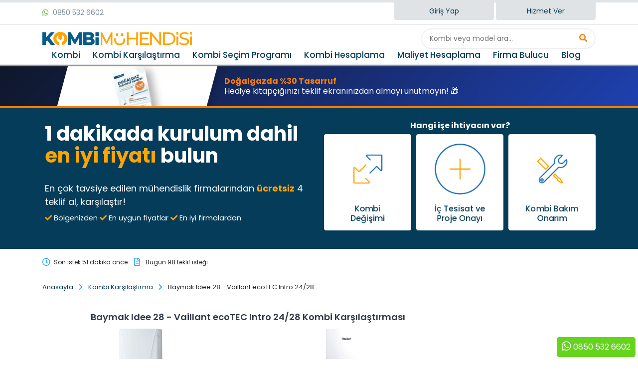

--- FILE ---
content_type: text/html; charset=utf-8
request_url: https://kombimuhendisi.com/kombi-karsilastirma/baymak-idee-28-vs-vaillant-ecotec-intro-24-28
body_size: 9120
content:
 <!DOCTYPE html><html lang="tr"> <head><meta charset="UTF-8"> <title>Baymak Idee 28 - Vaillant ecoTEC Intro 24/28 : Kombi Karşılaştırması</title> <meta name="description" content="Baymak Idee 28 - Vaillant ecoTEC Intro 24/28 Fiyat, Yorum ve Özellik Karşılaştırması."> <meta http-equiv="X-UA-Compatible" content="IE=edge"> <meta name="viewport" content="width=device-width, initial-scale=1, maximum-scale=1.0, user-scalable=no"> <link rel="canonical" href="https://kombimuhendisi.com/vaillant-ecotec-intro-24-28"> <meta name="author" content="Kombi Mühendisi"> <meta http-equiv="Copyright" content="Copyright 2026 Kombimuhendisi.com"> <meta name="robots" content="index,follow"> <link rel="icon" href="/favicon.ico"> <meta property="og:locale" content="tr_TR"> <meta property="og:type" content="article"/> <meta property="og:title" content="Baymak Idee 28 - Vaillant ecoTEC Intro 24/28 : Kombi Karşılaştırması"> <meta property="og:description" content="Baymak Idee 28 - Vaillant ecoTEC Intro 24/28 Fiyat, Yorum ve Özellik Karşılaştırması."> <meta property="og:url" content="https://kombimuhendisi.com/baymak-idee-28-vs-vaillant-ecotec-intro-24-28"> <meta property="og:site_name" content="Kombi Mühendisi"> <meta property="og:image" content="https://kombimuhendisi.com/img/p/thumbnail-baymak-idee-28-39-197.jpg"> <meta property="og:image:width" content="200"/> <meta property="og:image:height" content="49"/> <link rel="stylesheet" href="/themes/kombimuhendisi/css/bootstrap.min.css" type="text/css" media="all"> <link rel="stylesheet" href="/themes/kombimuhendisi/css/fontawesome-5.15.3/css/all.min.css" type="text/css" media="all"> <link rel="stylesheet" href="/themes/kombimuhendisi/css/gfonts.css" type="text/css" media="all"> <link rel="stylesheet" href="/themes/kombimuhendisi/css/style.min.css?v=16.1" type="text/css" media="all"> <link rel="stylesheet" href="/themes/kombimuhendisi/css/main.min.css?v=16.1" type="text/css" media="all"> <link rel="stylesheet" href="/themes/kombimuhendisi/css/karsilastir-min.css?v=16.1" type="text/css" media="all"> <link rel="stylesheet" href="/themes/kombimuhendisi/css/theme-checkbox-radio.css" type="text/css" media="all"> <style>.header_olta_siyah,.header_olta_mavi,.header_olta_bg_turuncu,.header_olta_borderbottom_turuncu{display:inline-block;font-size:24px;font-weight:bold;margin:0;line-height:1.2}.header_olta_siyah{color:#000}.header_olta_mavi{color:#57b3dc}.header_olta_bg_turuncu{color:#000;background-image:url(../img/cms/font_turuncu_back2.svg);background-size:100% 80%;background-repeat:no-repeat;background-position:center;padding:10px 18px;margin-left:-5px}.header_olta_satir_bosluk{text-align:center;margin:0}.header_olta_borderbottom_turuncu{padding-bottom:0;border-bottom:2px solid #ff6d2a}.header_olta_turuncu_hr{display:block;width:40px;height:2px;background-color:#FEA100;margin:10px auto}.header_olta_neg_margin{margin-left:-15px}.header_olta_sub_text{color:#FEA100;font-weight:600}@media (max-width:768px){.header_olta_siyah{font-size:16px;font-weight:500}.header_olta_mavi,.header_olta_bg_turuncu,.header_olta_borderbottom_turuncu{font-size:16px;font-weight:600}.header_olta_siyah.fxl,.header_olta_mavi.fxl,.header_olta_bg_turuncu.fxl,.header_olta_borderbottom_turuncu.fxl{font-size:21px}.header_olta_satir_bosluk{margin:2px}}</style></head> <body><div class="headerTop" id="TalepFormHeader"><div class="container"> <div class="row"><div class="col-3"> <div class="muhizmetleri"><i class="fab fa-whatsapp"></i> 0850 532 6602</div></div> <div class="col-9 text-right"> <a href="/hesabim/" class="firmaGirisi">Giriş Yap</a> <a href="/profesyonel-uye-ol" target="_blank" class="firmaGirisi">Hizmet Ver</a></div> </div></div> </div> <style></style> <div class="header d-flex align-items-center"><div class="container"> <div class="header-logo-search-bar"><div class="header-left d-flex align-items-center d-md-none"><i class="fas fa-bars menuToggle mb-2"></i> <span class="mobilmenuitem ms-1">menü</span></div><div class="header-center d-flex justify-content-center align-items-center"> <a href="/" title="Kombi Mühendisi"> <img class="logo" src="/themes/kombimuhendisi/img/logo.svg" alt="Kombi Mühendisi"> </img></a> </div><div class="header-right d-flex align-items-center"><div class="header-search-container d-none d-md-block"> <div class="search-wrapper"> <input type="text" id="pc-search-input" class="search-input" placeholder="Kombi veya model ara..." autocomplete="off"></input> <button type="button" class="search-btn"><i class="fas fa-search"></i></button> </div> <div id="pc-search-results" class="search-dropdown" style="display:none;"></div> </div><div class="mobile-search-trigger d-md-none" onclick="toggleMobileSearch()"> <i class="fas fa-search"></i> </div></div> </div><div id="mobile-search-overlay" class="m-search-overlay" style="display:none;"> <div class="m-search-header"> <div class="m-search-inner"> <input type="text" id="mobile-search-input" placeholder="Aramaya başla..." autocomplete="off"></input> <i class="fas fa-times close-search" onclick="toggleMobileSearch()"></i></div> </div> <div id="mobile-search-results" class="m-search-results-content"></div> </div> <div class="row d-flex flex-row-reverse"> <div class="col-md-12 headerMenu"><i class="fas fa-times close-menu"></i> <ul class="d-flex align-items-center justify-content-end"><li> <a class="altMenuToggle" title="Kombi" href="#" onclick="return false;">Kombi</a> <div class="altMenu"> <ul class="marka-grid"> <li> <a href="/kombi-fiyatlari" title="Kombi Fiyatları">Kombi Fiyatları</a></li> <li> <a href="/eca-kombi-fiyatlari" title="ECA Kombi ve Fiyatları">ECA</a></li> <li> <a href="/vaillant-kombi-fiyatlari" title="Vaillant Kombi ve Fiyatları">Vaillant</a></li> <li> <a href="/bosch-kombi-fiyatlari" title="Bosch Kombi ve Fiyatları">Bosch</a></li> <li> <a href="/demirdokum-kombi-fiyatlari" title="Demirdöküm Kombi ve Fiyatları">Demirdöküm</a></li> <li> <a href="/buderus-kombi-fiyatlari" title="Buderus Kombi ve Fiyatları">Buderus</a></li> <li> <a href="/baymak-kombi-fiyatlari" title="Baymak Kombi ve Fiyatları">Baymak</a></li> <li> <a href="/viessmann-kombi-fiyatlari" title="Viessmann Kombi ve Fiyatları">Viessmann</a></li> <li> <a href="/protherm-kombi-fiyatlari" title="Protherm Kombi ve Fiyatları">Protherm</a></li> <li> <a href="/arcelik-kombi-fiyatlari" title="Arçelik Kombi ve Fiyatları">Arçelik</a></li> </ul></div> </li> <li> <a href="/kombi-karsilastirma" title="Kombi Karşılaştırma">Kombi Karşılaştırma</a></li> <li> <a href="/kombi-secim-programi" title="Kombi Seçim Programı">Kombi Seçim Programı</a></li> <li> <a href="/kombi-hesaplama" title="Kombi Hesaplama">Kombi Hesaplama</a></li> <li> <a href="/dogalgaz-tesisat-fiyat-hesaplama" title="Doğalgaz Tesisat Fiyatları">Maliyet Hesaplama</a></li> <li> <a href="/sertifikali-firma-bul" title="Doğalgaz Firmaları">Firma Bulucu</a></li> <li> <a href="/blog" title="Blog">Blog</a></li> </ul></div> </div></div> </div> <style>.top-promo-bar{background:linear-gradient(135deg,#0f172a 0,#1e40af 100%);overflow:hidden;position:relative;border-bottom:3px solid #ff7f00;border-top:3px solid #ff7f00}.promo-container{display:flex;align-items:center;max-width:1000px;margin:0 auto;height:80px}.promo-book-section{flex:0 0 30%;height:100%;position:relative}.book-white-bg{background:#fff;height:150%;width:100%;transform:skewX(-15deg);margin-left:-20px;display:flex;align-items:center;justify-content:center;box-shadow:5px 0 15px rgba(0,0,0,.2)}.promo-book-3d{width:70px;height:auto;transform:skewX(15deg) rotate(-12deg);filter:drop-shadow(10px 10px 8px rgba(0,0,0,.3));transition:transform .3s ease}.promo-text-section{flex:0 0 70%;padding-left:10px;color:#fff}.promo-text-section p{margin:0;font-size:16px;line-height:1.3}.promo-text-section strong{color:#ff7f00;font-weight:800}@media (max-width:768px){.promo-container{height:70px}.promo-book-section{flex:0 0 35%}.promo-book-3d{width:55px}.promo-text-section p{font-size:13px;padding-right:10px;margin-right:10px}}</style> <div class="top-promo-bar"> <div class="promo-container"> <div class="promo-book-section"> <div class="book-white-bg"> <img src="../img/ucretsiz_kitapcik2.png" alt="Tasarruf Rehberi" class="promo-book-3d"> </div></div> <div class="promo-text-section"><p> <strong>Doğalgazda %30 Tasarruf</strong> <br>Hediye kitapçığınızı teklif ekranınızdan almayı unutmayın! 🎁</p></div> </div></div><div class="teklifContainer teklifContainerDetay" id="teklifContainerDetay"><div class="container"> <div class="row"><div class="col-md-6"> <p class="teklifbaslik">1 dakikada kurulum dahil <span>en iyi fiyatı</span> bulun</p> <p class="mb-1">En çok tavsiye edilen mühendislik firmalarından <span> <b>ücretsiz</b></span> 4 teklif al, karşılaştır!</p> <p> <small> <span> <i class="fa fa-check"></i> </span> Bölgenizden <span> <i class="fa fa-check"></i> </span> En uygun fiyatlar <span> <i class="fa fa-check"></i> </span> En iyi firmalardan</small></p> </div> <div class="col-md-6 d-flex align-items-center justify-content-center"> <div class="row pb-2"> <div class="col-12 noPadding d-flex justify-content-center"> <span class="noPadding"> <b>Hangi işe ihtiyacın var?</b></span> </div> <div class="col-4 noPadding"> <a href="/kombi-degisimi/teklif-al" rel="nofollow"> <div class="teklifBtn teklif1"> <img src="/themes/kombimuhendisi/img/degisim.svg" alt="Kombi Değiştirmek İçin Teklif Al"> <span class="BtnTitle">Kombi <br>Değişimi</span></div> </a></div> <div class="col-4 noPadding"> <a href="/yeni-kurulum/teklif-al" rel="nofollow"> <div class="teklifBtn teklif2"> <img src="/themes/kombimuhendisi/img/yenikurulum.svg" alt="Kombi, Tesisat ve Proje İçin Teklif Al"> </img> <span class="BtnTitle">İç Tesisat ve<br>Proje Onayı</span></div> </a></div> <div class="col-4 noPadding"> <a href="/tamir-bakim/teklif-al" rel="nofollow"> <div class="teklifBtn teklif3"> <img src="/themes/kombimuhendisi/img/tamir.svg" alt="Kombi Servis Talebi Oluştur"> </img> <span class="BtnTitle">Kombi Bakım <br>Onarım</span></div> </a></div> </div></div> </div></div> </div> <div class="teklif_istatistik" id="teklif_istatistik"> <div class="container"> <i class="far fa-clock fa-lg mb-2 mr-1"></i> <span>Son istek 51 dakika önce</span> <i class="far fa-file-alt fa-lg mb-2 mr-2"></i> Bugün 98 teklif isteği</div></div>	<div class="breads"><div class="container"> <a href="/">Anasayfa</a> <i class="fas fa-chevron-right"></i> <a href="/kombi-karsilastirma">Kombi Karşılaştırma</a> <i class="fas fa-chevron-right"></i> Baymak Idee 28 - Vaillant ecoTEC Intro 24/28</div></div> <div class="container"><div class="proDetay"> <div class="row"><div class="col-md-9"> <h1 class="compareHead mt-0">Baymak Idee 28 - Vaillant ecoTEC Intro 24/28 Kombi Karşılaştırması</h1> <table class="table table-sm table-no-border"> <tbody id=""> <tr class="borderless"> <td align="center"> <img src="../img/p/thumbnail-baymak-idee-28-39-197.jpg" alt="Baymak Idee 28 yoğuşmalı kombi fiyat yorum ve özellikleri" width="87" height="130"> </td> <td align="center"> <img src="../img/p/thumbnail-vaillant-ecotec-intro-24-28-51-209.jpg" alt="Vaillant  ecoTEC Intro 24/28 fiyat ve yorumları" width="82" height="130"> </td></tr> <tr class="table-info"><td colspan="2" align="center">Marka</td></tr> <tr><td align="center"> <a href="../baymak-kombi-fiyatlari" title="Baymak Kombi Fiyatları 2026">Baymak</a></td> <td align="center"> <a href="../vaillant-kombi-fiyatlari" title="Vaillant Kombi Fiyatları 2026">Vaillant</a></td> </tr> <tr class="table-info"> <td colspan="2" align="center">Model</td></tr> <tr><td align="center"> <a href="../baymak-idee-28" title="Baymak Idee 28 Kombi Fiyatları ve Yorumları">Idee 28</a></td> <td align="center"> <a href="../vaillant-ecotec-intro-24-28" title="Vaillant ecoTEC Intro 24/28 Kombi Fiyatları ve Yorumları">ecoTEC Intro 24/28</a></td> </tr> <tr class="table-info"> <td colspan="2" align="center">Maksimum Isıtma Gücü</td></tr> <tr><td align="center"> <span>24 kW</span></td> <td align="center"><span>24 kW</span></td> </tr> <tr class="table-info"> <td colspan="2" align="center">Garanti Süresi</td></tr> <tr><td align="center"> <span class="text-success">3 Yıl</span></td> <td align="center"><span class="text-danger">2 Yıl</span></td> </tr> <tr class="table-info"> <td colspan="2" align="center">Ses Şiddeti</td></tr> <tr><td align="center"> <span class="text-success">47 dB</span></td> <td align="center"><span class="text-danger">54 dB</span></td> </tr> <tr class="table-info"> <td colspan="2" align="center">Mahal Isıtma Verimi</td></tr> <tr><td align="center"> <span class="text-success">%94</span></td> <td align="center"><span class="text-danger">%93</span></td> </tr> <tr class="table-info"> <td colspan="2" align="center">ErP Isıtma Verimlilik Sınıfı</td></tr> <tr><td align="center"> <span>A</span></td> <td align="center"><span>A</span></td> </tr> <tr class="table-info"> <td colspan="2" align="center">Sıcak Su Debisi</td></tr> <tr><td align="center"> <span class="text-success">14 lt/dk</span></td> <td align="center"><span class="text-danger">13,4 lt/dk</span></td> </tr> <tr class="table-info"> <td colspan="2" align="center">ErP Kullanım Suyu Verimlilik Sınıfı</td></tr> <tr><td align="center"> <span>A</span></td> <td align="center"><span>A</span></td> </tr> <tr class="table-info"> <td colspan="2" align="center" style="vertical-align:middle;white-space:nowrap;"> <span id="city-label">Yetkili Servis Sayısı</span> <select name="CityID" id="CityID" class="form-control" aria-labelledby="city-label" style="display:inline-block;width:auto;font-size:14px;padding:2px 8px;" onChange="getServisler('3','11');" required> <option value="0">Türkiye {Şehir Seç}</option> <option value="40">İstanbul</option> <option value="7">Ankara</option> <option value="41">İzmir</option> <option value="1">Adana</option> <option value="2">Adıyaman</option> <option value="3">Afyonkarahisar</option> <option value="4">Ağrı</option> <option value="5">Aksaray</option> <option value="6">Amasya</option> <option value="8">Antalya</option> <option value="9">Ardahan</option> <option value="10">Artvin</option> <option value="11">Aydın</option> <option value="12">Balıkesir</option> <option value="13">Bartın</option> <option value="14">Batman</option> <option value="15">Bayburt</option> <option value="16">Bilecik</option> <option value="17">Bingöl</option> <option value="18">Bitlis</option> <option value="19">Bolu</option> <option value="20">Burdur</option> <option value="21">Bursa</option> <option value="22">Çanakkale</option> <option value="23">Çankırı</option> <option value="24">Çorum</option> <option value="25">Denizli</option> <option value="26">Diyarbakır</option> <option value="27">Düzce</option> <option value="28">Edirne</option> <option value="29">Elazığ</option> <option value="30">Erzincan</option> <option value="31">Erzurum</option> <option value="32">Eskişehir</option> <option value="33">Gaziantep</option> <option value="34">Giresun</option> <option value="35">Gümüşhane</option> <option value="36">Hakkari</option> <option value="37">Hatay</option> <option value="38">Iğdır</option> <option value="39">Isparta</option> <option value="42">Kahramanmaraş</option> <option value="43">Karabük</option> <option value="44">Karaman</option> <option value="45">Kars</option> <option value="46">Kastamonu</option> <option value="47">Kayseri</option> <option value="48">Kırıkkale</option> <option value="49">Kırklareli</option> <option value="50">Kırşehir</option> <option value="51">Kilis</option> <option value="52">Kocaeli</option> <option value="53">Konya</option> <option value="54">Kütahya</option> <option value="55">Malatya</option> <option value="56">Manisa</option> <option value="57">Mardin</option> <option value="58">Mersin</option> <option value="59">Muğla</option> <option value="60">Muş</option> <option value="61">Nevşehir</option> <option value="62">Niğde</option> <option value="63">Ordu</option> <option value="64">Osmaniye</option> <option value="65">Rize</option> <option value="66">Sakarya</option> <option value="67">Samsun</option> <option value="68">Siirt</option> <option value="69">Sinop</option> <option value="70">Sivas</option> <option value="71">Şanlıurfa</option> <option value="72">Şırnak</option> <option value="73">Tekirdağ</option> <option value="74">Tokat</option> <option value="75">Trabzon</option> <option value="76">Tunceli</option> <option value="77">Uşak</option> <option value="78">Van</option> <option value="79">Yalova</option> <option value="80">Yozgat</option> <option value="81">Zonguldak</option></select> </td></tr> <tr><td align="center" id="servis-td1"> <span class="text-success">313</span></td> <td align="center" id="servis-td2"><span class="text-danger">232</span></td> </tr> <tr class="table-info"> <td colspan="2" align="center">Piyasa Fiyatları (Kurulum Hariç)</td></tr> <tr><td align="center">27.502 - 28.660 TL</td> <td align="center">39.872 - 41.551 TL</td></tr> </tbody></table> <script>function getServisler(KategoriID1,KategoriID2){var CityID=document.getElementById('CityID').value;$.ajax({type:"POST",url:"https://kombimuhendisi.com/themes/kombimuhendisi/sablonlar/kombikarsilastirma/karsilastirmasonuclari/ajax/ajax.php",data:{CityID:CityID,KategoriID1:KategoriID1,KategoriID2:KategoriID2},success:function(response){try{const data=JSON.parse(response);const sonuc1=parseFloat(data.sonuc1)||0;const sonuc2=parseFloat(data.sonuc2)||0;if(sonuc1>sonuc2){$("#servis-td1").html('<span class="text-success">'+sonuc1+'</span>');$("#servis-td2").html('<span class="text-danger">'+sonuc2+'</span>')}else if(sonuc1<sonuc2){$("#servis-td1").html('<span class="text-danger">'+sonuc1+'</span>');$("#servis-td2").html('<span class="text-success">'+sonuc2+'</span>')}else{$("#servis-td1").html('<span>'+sonuc1+'</span>');$("#servis-td2").html('<span>'+sonuc2+'</span>')}}catch(e){console.error("JSON Ayrıştırma Hatası:",e);$("#sonuc-td").text("Geçersiz yanıt formatı.")}},error:function(xhr,status,error){console.error("AJAX Hatası: ",error);$("#sonuc-td").text("Bir hata oluştu. Lütfen tekrar deneyin.")}})}</script><div class="yorumlar p-0"> <div class="container"> <div class="row"> <div class="col-12"> <a class="frmPostBtn" href="/kombi-secim-programi" target="_blank"> <span class="frmTitle">30 SANİYEDE DOĞRU KOMBİYİ BUL</span> <br/> <span class="frmDesc">Kombi Seçim Programı ile evinize en uygun kombiyi hemen öğrenin.</span></a> </div> <div class="col-12 kategorisubdiv mb-0"> <hr> <h2 class="KarsilastirmaBaslik mb-3">Baymak Kombi mi Vaillant Kombi mi? Hangisi Daha İyi?</h2> <p>18 Ocak 2026 itibariyle <strong>Baymak Idee 28</strong> ile <strong>Vaillant ecoTEC Intro 24/28</strong> arasında ortalama 12.370 TL fiyat farkı bulunuyor.</p> <p>İki kombi arasındaki farkları fiyatlandırırsak karşımıza çıkacak tablo şu şekilde olacaktır:</p> <table class="table table-sm table-no-border"> <tbody id="karsilastir2"> <tr> <td></td> <td align="center"><strong>Baymak Idee 28</strong></td> <td align="center"><strong>Vaillant ecoTEC Intro 24/28<strong></td></tr> <tr><td>Garanti Uzatma</td> <td align="center"> <span class="text-success"> <i class="fas fa-check"></i> </span> 1 yıl daha uzun</td> <td align="center"> <span class="text-danger">+2.000 TL</span></td> </tr> <tr> <td>Tüketim Farkı (10 Yıl)</td> <td align="center"> <span class="text-success"> <i class="fas fa-check"></i> </span> %1 daha verimli</td> <td align="center"> <span class="text-danger">+700 TL</span></td> </tr> <tr> <td>Sıcak Su Konforu</td> <td align="center"> <span class="text-success"> <i class="fas fa-check"></i> </span> 0.6 lt/dk daha fazla</td> <td align="center"> <span class="text-danger">+264 TL</span></td> </tr> <tr> <td>Sessiz Çalışma</td> <td align="center"> <span class="text-success"> <i class="fas fa-check"></i> </span> 7 dB daha sessiz</td> <td align="center"> <span class="text-danger">+1.680 TL</span></td> </tr> <tr> <td>Ortalama fiyatı</td> <td align="center">27.502 TL</td> <td align="center">39.872 TL</td></tr> <tr class="bg-success text-white"><td>Toplam Maliyeti</td> <td align="center">27.502 TL</td> <td align="center">44.516 TL</td></tr> </table> <div class="alert alert-primary mb-1" role="alert"> <i class="fas fa-trophy"></i> Baymak Idee 28 kazandı! [Ortalama 17.014 &#x20BA; daha hesaplı]</div></div> </div> <div class="row mt-3"> <div class="col-md-12"> <style>.bannerBox{position:relative;background-color:blue;overflow:hidden;min-height:150px;max-width:850px;display:flex;align-items:center;justify-content:flex-start;border-radius:5px}.cilalaparlat{position:absolute;left:-100px;top:-100px;bottom:0;width:100%;background-color:rgba(255,255,255,.2);transform:skew(15deg,15deg);border-radius:70px}.resimAlani{background-color:orange;position:absolute;width:380px;height:380px;border-radius:380px;left:-5%;top:-100px;box-shadow:0 20px 50px rgba(0,0,0,.4);z-index:1}.lens{position:absolute;left:35px;top:14px;border-radius:315px;background-color:rgba(255,255,255,.2);border:1px solid white;width:315px;height:315px}.resim{width:280px;height:280px;border-radius:280px;margin-top:20px;background-size:cover;background-position:center center;box-shadow:inset 0 0 20px rgba(0,0,0,.3)}.icerikAlani{color:white;padding:30px;margin-left:50%;position:relative;z-index:1}@media only screen and (max-width:1199px){.resimAlani{left:-12%}}@media only screen and (max-width:990px){.resimAlani{left:-100%;right:-100%;margin:auto}.icerikAlani{margin-left:0;margin-top:80%}}</style> <div class="bannerBox"> <div class="resimAlani"> <div class="lens"> <div class="resim" style="background-image:url(../img/p/thumbnail-eca-proteus-premix-24-kw-20-178.jpg);"></div> </div></div> <div class="icerikAlani"><h2>2026'de kombi değişimi veya doğalgaz dönüşümü ne kadara mal oluyor?</h2> <p>Kombinizi değiştirmenin ya da doğalgaza geçmenin herşey dahil maliyetini merak ediyor musunuz? Maliyet hesaplayıcıyla bir dakikada gerçek maliyetinizi öğrenin</p> <a href="/dogalgaz-tesisat-fiyat-hesaplama" class="btn btn-warning">Maliyetimi Hesapla</a></div> <div class="cilalaparlat"></div></div> </div> <div class="col-12 kategorisubdiv mb-0"> <h3 class="mb-2">Her iki kombi de paslanmaz çelik ana eşanjöre sahip:</h3> <p>Korezyon ve oksidasyona karşı en yüksek dirence sahip eşanjörler, paslanmaz çelik eşanjörlerdir.</p>	<p>Daha fazla bilgi için: <a href="/kombide-esanjor-nedir-ne-ise-yarar">Kombi Eşanjörleri</a></p> <hr></div></div> </div></div> <div class="yorumlar p-0 mt-0"><div class="container"> <div class="row"><div class="col-12 kategorisubdiv mt-0"></div></div> </div></div> <div class="teklifContainer teklifContainerDetay"><div class="container"> <div class="row"><div class="col-md-6"> <h2>4 En İyi Fiyat Teklifi Bul</h2> <p> <span> <b>Kurulum dahil 4 en iyi teklifi</b></span> <br><span> <b><u>ÜCRETSİZ karşılaştır</u></b> </span></p> </div> <div class="col-md-6 d-flex align-items-center justify-content-center"> <div class="row"> <div class="col-12 noPadding d-flex justify-content-center"> <span class="btn-success"> <b>FİYAT TEKLİFİ AL <i class='fas fa-chevron-right'></i> </b></span> </div> <div class="col-4 noPadding"> <a href="/kombi-degisimi/teklif-al"> <div class="teklifBtn teklif1"> <img src="/themes/kombimuhendisi/img/degisim.svg" width="200" height="200" alt="Kombi Değişimi"> <h3>Kombi <br>Değişimi</h3></div> </a></div> <div class="col-4 noPadding"> <a href="/yeni-kurulum/teklif-al"> <div class="teklifBtn teklif2"> <img src="/themes/kombimuhendisi/img/yenikurulum.svg" width="200" height="200" alt="Yeni Kurulum"> </img> <h3>Yeni <br>Kurulum</h3></div> </a></div> <div class="col-4 noPadding"> <a href="/tamir-bakim/teklif-al"> <div class="teklifBtn teklif3"> <img src="/themes/kombimuhendisi/img/tamir.svg" width="200" height="200" alt="Kombi Servis"> </img> <h3>Bakım <br>Onarım</h3></div> </a></div> </div></div> </div></div> </div></div> </div></div><div class="proDetay"><div class="row"> <div class="col-md-9"><div class="yorumlar p-0"> <div class="container"><div class="row"> <div class="col-12 kategorisubdiv"><h2 class="KarsilastirmaBaslik mb-2">Baymak vs  Vaillant: Marka Karşılaştırması</h2> <table class="table table-sm table-no-border"> <tbody id="karsilastir3"> <td width="30%"></td> <td align="center">Baymak</td> <td align="center">Vaillant</td></tr> <tr><td>Yapım Kalitesi</td> <td align="center" class="form_yildizlar"> <i class="fas fa-star"></i> <i class="fas fa-star"></i> <i class="fas fa-star"></i> <i class="fas fa-star"></i> <i class="fas fa-star"></i> </td> <td align="center" class="form_yildizlar"> <i class="fas fa-star"></i> <i class="fas fa-star"></i> <i class="fas fa-star"></i> <i class="fas fa-star"></i> <i class="fas fa-star"></i> </td></tr> <td>Servis Hizmetleri</td> <td align="center" class="form_yildizlar"> <i class="fas fa-star"></i> <i class="fas fa-star"></i> <i class="fas fa-star"></i> <i class="fas fa-star"></i> <i class="fas fa-star"></i> </td> <td align="center" class="form_yildizlar"> <i class="fas fa-star"></i> <i class="fas fa-star"></i> <i class="fas fa-star"></i> <i class="fas fa-star"></i> <i class="fas fa-star"></i> </td></tr> <tr><td>Parça Erişimi</td> <td align="center" class="form_yildizlar"> <i class="fas fa-star"></i> <i class="fas fa-star"></i> <i class="fas fa-star"></i> <i class="fas fa-star"></i></td> <td align="center" class="form_yildizlar"><i class="fas fa-star"></i> <i class="fas fa-star"></i> <i class="fas fa-star"></i> <i class="fas fa-star"></i> <i class="fas fa-star"></i></td> </tr> <tr> <td>Parça Fiyatları</td> <td align="center" class="form_yildizlar"> <i class="fas fa-star"></i> <i class="fas fa-star"></i> <i class="fas fa-star"></i> <i class="fas fa-star"></i></td> <td align="center" class="form_yildizlar" class="form_yildizlar"><i class="fas fa-star"></i> <i class="fas fa-star"></i> <i class="fas fa-star"></i></td> </tr> <tr> <td>Garanti Kapsamı</td> <td align="center" class="form_yildizlar"> <i class="fas fa-star"></i> <i class="fas fa-star"></i> <i class="fas fa-star"></i> <i class="fas fa-star"></i> <i class="fas fa-star"></i> </td> <td align="center" class="form_yildizlar"> <i class="fas fa-star"></i> <i class="fas fa-star"></i> <i class="fas fa-star"></i> </td></tr> </table></div> </div></div> </div> <div class="col-12 kategorisubdiv"> <h2 class="KarsilastirmaBaslik" id="yeni-karsilastirma-yap">Başka Kombileri Karşılaştır</h2></div> <form action="/kombi-karsilastirma" method="POST"> <div class="row"><div class="col-md-6"> <select name="marka1" id="marka1" aria-labelledby="yeni-karsilastirma-yap" class="selectpicker form-control" onChange="getModelsOne(this.value);" required><option value="">1. Marka</option> <option value="6">ECA</option> <option value="11">Vaillant</option> <option value="1">Bosch</option> <option value="10">Demirdöküm</option> <option value="7">Buderus</option> <option value="3">Baymak</option> <option value="12">Viessmann</option> <option value="15">Protherm</option> <option value="8">Arçelik</option></select> <select name="ModelOne" id="ModelOne" aria-labelledby="yeni-karsilastirma-yap" class="selectpicker form-control" disabled required><option value="0">Model Seç</option></select> </div> <div class="col-md-6"> <select name="marka2" id="marka2" aria-labelledby="yeni-karsilastirma-yap" class="selectpicker form-control" onChange="getModelsTwo(this.value);" required> <option value="0">2. Marka</option> <option value="6">ECA</option> <option value="11">Vaillant</option> <option value="1">Bosch</option> <option value="10">Demirdöküm</option> <option value="7">Buderus</option> <option value="3">Baymak</option> <option value="12">Viessmann</option> <option value="15">Protherm</option> <option value="8">Arçelik</option></select> <select name="ModelTwo" id="ModelTwo" aria-labelledby="yeni-karsilastirma-yap" class="selectpicker form-control" disabled required><option value="0">Model Seç</option></select> </div> <div class="col-12 d-flex justify-content-center"> <button class="btn btn-primaryx">Karşılaştır</button></div> </div></form><div class="yorumlar p-0"><div class="container"> <div class="row"><div class="col-12 kategorisubdiv"> <h2 class="altbaslik mb-3">Sık Sorulan Sorular</h2></div> <div class="container-fluid"><div id="toggleAccordion"> <div class="yorumBox mb-1"><div id="faq-1"> <section class="mb-0 mt-0"> <a class="collapsed faqcontent" alt="Baymak Idee 28 - Vaillant ecoTEC Intro 24/28 Karşılaştırması" data-toggle="collapse" data-target="#q-1" aria-expanded="true" aria-controls="q-1" href="#q-1"> <h2>Baymak Idee 28 mı Vaillant ecoTEC Intro 24/28 mı? <i class="fas fa-chevron-down"></i></h2> </a></section> </div> <div id="q-1" class="collapse mb-2" data-parent="#toggleAccordion"> <div class="faq-text">Her iki kombi de aynı ısıtma gücüne sahiptir. Aralarındaki 1 yıllık garanti süresi farkı, %1 verimlilik farkı, dakikada 0.6 litre sıcak su kapasitesi farkı, 7 dB ses şiddeti farkı ve maliyet farkları göz önüne alındığında Baymak Idee 28 kombinin daha avantajlı olduğu görülmektedir.</div></div> </div></div> </div></div> </div></div> <div class="col-12 kategorisubdiv"><h2 class="KarsilastirmaBaslik mb-1">Soru veya yorum gönder</h2></div> <form action="/kombi-karsilastirma/baymak-idee-28-vs-vaillant-ecotec-intro-24-28" method="POST"> <input type="hidden" name="token" value="4f6e9e891d9621b008a5ba2740b3b3ce"></input> <div class="row layout-spacing mt-2"><div class="col-xl-12 col-lg-6 col-md-7 col-sm-12 layout-top-spacing"><div class="widget-content-area"> <div class="row"><div class="col-12"> <input class="form-control" type="text" id="isim" name="isim" placeholder="İsminiz *" value="" ></input></div> </div> <div class="row"> <div class="col-12"> <small class="form-text text-muted mt-0">Yalnızca yorumun onaylandığında bir bildirim alırsın</small> <input class="form-control" type="text" id="mail" name="mail" placeholder="E-Posta adresiniz *" value="" ></input> </div></div> <div class="row"><div class="col-12"> <textarea rows="4" class="form-control" id="mesaj" name="mesaj" placeholder="Mesajınız *" ></textarea></div> </div> <div class="row"> <div class="col-12 d-flex justify-content-end"> <input type="submit" class="btn btn-sm btn-primary mt-3" value="Gönder"></input> </div></div> </div></div> </div></form> </div></div> </div></div> <div class="container"><div class="row"> <div class="col-12 text-center"><nav aria-label="Page navigation example"> <ul class="pagination"></ul></nav> </div></div> </div><div class="asagiSabit whatsappBlock"> <a class="btn btn-success mb-1" href="whatsapp://send?phone=908505326602" target="_blank" rel="nofollow"> <i class="fab fa-whatsapp fa-lg"></i> 0850 532 6602</a></div> <div class="footer"><div class="container"> <div class="row"><div class="col-sm-4"> <img loading="lazy" class="logo" src="/themes/kombimuhendisi/img/logoWhite.svg" alt="Kombi Mühendisi"> </img></div> </div></div> </div> <div class="footerBottom"> <div class="container"> <div class="row"> <div class="col-sm-6"> <h3>Biz Kombi Mühendisiyiz</h3> <p>Bölgenizdeki yetkili mühendislik firmalarını arıyorsanız doğru yere geldiniz. Gereksinimlerinizi güvenilir ve
				akredite profesyonellerle eşleştirme işini bize bırakın. Biz sadece en iyilerle çalışıyoruz. Bugün ücretsiz teklif alın!</p> <img loading="lazy" style="width:90%;" src="/themes/kombimuhendisi/img/kredikart.png" alt="Kredi kartı" class="mt-5"> </div> <div class="col-sm-3 col-5 footerMenuler"> <h3>Kombi</h3> <ul> <li> <a href="/kombi-fiyatlari" title="Kombi Fiyatları">Kombi Fiyatları</a></li> <li> <a href="/eca-kombi-fiyatlari" title="ECA Kombi ve Fiyatları">ECA</a></li> <li> <a href="/vaillant-kombi-fiyatlari" title="Vaillant Kombi ve Fiyatları">Vaillant</a></li> <li> <a href="/bosch-kombi-fiyatlari" title="Bosch Kombi ve Fiyatları">Bosch</a></li> <li> <a href="/demirdokum-kombi-fiyatlari" title="Demirdöküm Kombi ve Fiyatları">Demirdöküm</a></li> <li> <a href="/buderus-kombi-fiyatlari" title="Buderus Kombi ve Fiyatları">Buderus</a></li> <li> <a href="/baymak-kombi-fiyatlari" title="Baymak Kombi ve Fiyatları">Baymak</a></li> <li> <a href="/viessmann-kombi-fiyatlari" title="Viessmann Kombi ve Fiyatları">Viessmann</a></li> <li> <a href="/protherm-kombi-fiyatlari" title="Protherm Kombi ve Fiyatları">Protherm</a></li> <li> <a href="/arcelik-kombi-fiyatlari" title="Arçelik Kombi ve Fiyatları">Arçelik</a></li> </ul></div> <div class="col-sm-3 col-7 footerMenuler"><h3>Araçlar</h3> <ul> <li> <a href="/kombi-karsilastirma" title="Kombi Karşılaştırma">Kombi Karşılaştırma</a></li> <li> <a href="/kombi-hesaplama" title="Kombi Hesaplama">Kombi Hesaplama</a></li> <li> <a href="/dogalgaz-tesisat-fiyat-hesaplama" title="Doğalgaz Tesisat Fiyatları">Maliyet Hesaplama</a></li> <li> <a href="/kombi-secim-programi" title="Kombi Seçim Programı">Kombi Seçim Programı</a></li> <li> <a href="/sertifikali-firma-bul" title="Doğalgaz Firmaları">Firma Bulucu</a></li> </ul> <h3>Firmalar</h3> <ul> <li> <a href="/profesyonel-uye-ol">Hizmet Ver</a></li> <li> <a href="https://partner.kombimuhendisi.com/giris/" rel="nofollow">Firma Girişi</a></li> </ul> <h3>Servisler</h3> <ul> <li> <a href="/yetkili-servisler" title="Kombi Servisleri">Yetkili Servisler</a></li> <li> <a href="/servis-login">Servis Girişi</a></li> </ul> <h3>Kurumsal</h3> <ul> <li> <a href="/iletisim">İletişim</a></li> <li> <a href="/hakkimizda">Hakkımızda</a></li> <li> <a href="/blog">Blog</a></li> </ul></div> </div></div> <div class="container containerSocial"><hr> <div class="row"><div class="col-sm-3 footerDeepSocial"> <a href="https://www.facebook.com/kombimuhendisicom/" title="Facebook" target="_blank" rel="nofollow noopener noreferrer"> <i class="fab fa-facebook"></i></a> <a href="https://www.instagram.com/kombimuhendisicom/" title="Instagram" target="_blank" rel="nofollow noopener noreferrer"> <i class="fab fa-instagram"></i></a> <a href="https://twitter.com/Kombi_Muhendisi" title="Twitter (X)" target="_blank" rel="nofollow noopener noreferrer"> <i class="fab fa-twitter"></i></a> </div> <div class="col-sm-9 text-right footerDeepMenu"> <a href="/gizlilik-politikasi">Gizlilik Politikası</a> <a href="/kullanici-sozlesmesi">Kullanım Sözleşmesi</a> © 2026 Kombi Mühendisi</div></div> </div></div> <div class="mobilToggle"><div class="teklifContainer"> <div class="container text-center"><div class="buttonArea"> <div class="col-12 noPadding d-flex justify-content-center"><span class="noPadding"> <b>Hangi işe ihtiyacın var?</b></span> </div> <div class="row d-flex justify-content-center"> <div class="col-4"> <a href="/kombi-degisimi/teklif-al"> <div class="teklifBtn teklif1"> <img src="/themes/kombimuhendisi/img/degisim.svg" alt="Kombi Değişimi"> <h3>Kombi <br>Değişimi</h3></div> </a></div> <div class="col-4"> <a href="/yeni-kurulum/teklif-al"> <div class="teklifBtn teklif2"> <img src="/themes/kombimuhendisi/img/yenikurulum.svg" alt="Yeni Kurulum"> </img> <h3>Yeni <br>Kurulum</h3></div> </a></div> <div class="col-4"> <a href="/tamir-bakim/teklif-al"> <div class="teklifBtn teklif3"> <img src="/themes/kombimuhendisi/img/tamir.svg" alt="Kombi Servisi"> </img> <h3>Bakım <br>Onarım</h3></div> </a></div> </div></div> </div></div> </div> <div class="mobilForm"> <div class="row"> <div class="col-3 noPadding text-center ikonlar"> <a href="/"> <i class="fas fa-home"></i> </a></div> <div class="col-6 noPadding text-center"><div class="start"> <i class="fas fa-plus"></i> <span>En İyi Fiyatı Bul</span></div> </div> <div class="col-3 noPadding text-center ikonlar"> <a href="whatsapp://send?phone=908505326602" rel="nofollow"> <i class="fab fa-whatsapp"></i> </a></div> </div></div><script async src="https://www.googletagmanager.com/gtag/js?id=G-FB47N7TPQ6"> </script> <script>window.dataLayer=window.dataLayer||[];function gtag(){dataLayer.push(arguments)}gtag('js',new Date());gtag('config','G-FB47N7TPQ6');gtag('config','AW-881359783');</script> <script type="application/ld+json">{"@context":"https://schema.org","@type":"WebSite","name":"Kombi Mühendisi","url":"https://kombimuhendisi.com"}</script> <script type="application/ld+json">{"@context":"https://schema.org","@type":"BreadcrumbList","itemListElement":[{"@type":"ListItem","position":1,"name":"Kombi Mühendisi","item":"https://kombimuhendisi.com"},{"@type":"ListItem","position":2,"name":"Kombi Karşılaştırma","item":"https://kombimuhendisi.com/kombi-karsilastirma"},{"@type":"ListItem","position":3,"name":"Baymak Idee 28 - Vaillant ecoTEC Intro 24/28 Kombi Karşılaştırma"}]}</script> <script type="application/ld+json">{"@context":"https://schema.org","@type":"FAQPage","mainEntity":[{"@type":"Question","name":"Baymak Idee 28 mı Vaillant ecoTEC Intro 24/28 mı?","acceptedAnswer":{"@type":"Answer","text":"Her iki kombi de aynı ısıtma gücüne sahiptir. Aralarındaki 1 yıllık garanti süresi farkı, %1 verimlilik farkı, dakikada 0.6 litre sıcak su kapasitesi farkı, 7 dB ses şiddeti farkı ve maliyet farkları göz önüne alındığında Baymak Idee 28 kombinin daha avantajlı olduğu görülmektedir."}}]}</script> <script src="/themes/kombimuhendisi/js/jquery-3.6.0.min.js"></script> <script src="/themes/kombimuhendisi/js/bootstrap.min.js" defer="defer"> </script> <script src="https://cdn.jsdelivr.net/npm/bootstrap@5.3.0/dist/js/bootstrap.bundle.min.js"></script> <script src="/themes/kombimuhendisi/js/general.js?v=16.1"> </script> <script src="/themes/kombimuhendisi/js/compare.js"></script> <script src="/themes/kombimuhendisi/js/scrooll.js"> </script></body> </html>  <!-- kombimuhendisi_cache -->

--- FILE ---
content_type: text/css; charset=UTF-8
request_url: https://kombimuhendisi.com/themes/kombimuhendisi/css/style.min.css?v=16.1
body_size: 9680
content:
*,:after,:before,:focus,:hover{outline:transparent solid 0!important}.btn-border:hover i,a:hover{color:#065c8b}.button-24,.button-29{cursor:pointer;user-select:none;touch-action:manipulation}.button-29,a,a:hover{text-decoration:none}.button-24,.button-29,.button-76{touch-action:manipulation}.button-29,.button-4{appearance:none;list-style:none}.button-29,.button-4,.button-8{position:relative;white-space:nowrap}.block-ui,.thumbnail i{right:0;top:0;bottom:0}*{font-family:Poppins,sans-serif}:select{outline:transparent solid 0!important}.button-24,.button-8{outline:0;box-sizing:border-box}.form-control{margin-bottom:15px;padding-bottom:8px}.form-control:focus{-webkit-box-shadow:0 0 20px rgba(6,92,139,.2);box-shadow:0 0 20px rgba(6,92,139,.2);border:1px solid #065c8b}a{color:#043c5a}.table,[style*="--aspect-ratio"]>:first-child{width:100%}.table thead{padding-top:20px;border:none}.space{height:15px}.noPadding{padding:0}.btn-info{background-color:#065c8b;color:#fff;border:none;height:40px;line-height:40px;padding:0 25px;border-radius:2px;font-size:16px}.btn-primaryx,.btn-success{border:none;line-height:40px;padding:0 25px;font-size:16px;color:#fff;height:40px}.btn-info:hover{background-color:#076ca3}.btn-primaryx{background-color:#ffa400;border-radius:2px}.btn-primaryx:hover{background-color:#ffad1a;color:#fff}.btn-success{background-color:#64d41d;border-radius:2px}.btn-lg{border:none;border-radius:4px;line-height:65px;height:65px;font-size:27px;font-weight:550;-webkit-box-shadow:0 0 20px rgba(6,92,139,.5);box-shadow:0 0 20px rgba(6,92,139,.5);background:linear-gradient(#64d41d,#54af33)}.btn-success:hover{background-color:#54af33}.btn-border{border:1px solid #065c8b;background-color:#fff}.btn-border:hover{border:1px solid #065c8b;-webkit-box-shadow:0 0 20px rgba(6,92,139,.2);box-shadow:0 0 20px rgba(6,92,139,.2)}.btn-border i{margin-right:5px;color:#7f8d9e}.button-24{background:#ff4742;border:1px solid #ff4742;border-radius:6px;box-shadow:rgba(0,0,0,.1) 1px 2px 4px;color:#fff;display:inline-block;font-family:nunito,roboto,proxima-nova,"proxima nova",sans-serif;font-size:16px;font-weight:800;line-height:16px;min-height:40px;padding:12px 14px;text-align:center;text-rendering:geometricprecision;text-transform:none;-webkit-user-select:none;vertical-align:middle}.button-24:active,.button-24:hover{background-color:initial;background-position:0 0;color:#ff4742}.button-24:active{opacity:.5}.button-29{align-items:center;background-image:radial-gradient(100% 100% at 100% 0,#5adaff 0,#5468ff 100%);border:0;border-radius:6px;box-shadow:rgba(45,35,66,.4) 0 2px 4px,rgba(45,35,66,.3) 0 7px 13px -3px,rgba(58,65,111,.5) 0 -3px 0 inset;box-sizing:border-box;color:#fff;display:inline-flex;font-family:"JetBrains Mono",monospace;height:48px;justify-content:center;line-height:1;overflow:hidden;padding-left:16px;padding-right:16px;text-align:left;transition:box-shadow .15s,transform .15s;-webkit-user-select:none;will-change:box-shadow,transform;font-size:18px}.button-76,.button-87{text-align:center;cursor:pointer;user-select:none}.button-29:focus{box-shadow:#3c4fe0 0 0 0 1.5px inset,rgba(45,35,66,.4) 0 2px 4px,rgba(45,35,66,.3) 0 7px 13px -3px,#3c4fe0 0 -3px 0 inset}.button-29:hover{box-shadow:rgba(45,35,66,.4) 0 4px 8px,rgba(45,35,66,.3) 0 7px 13px -3px,#3c4fe0 0 -3px 0 inset;transform:translateY(-2px)}.button-29:active{box-shadow:#3c4fe0 0 3px 7px inset;transform:translateY(2px)}.button-76{background-color:#cf245f;background-image:linear-gradient(to bottom right,#64d41d,#64d41d,#64d41d);border:0;border-radius:.25rem;box-sizing:border-box;color:#fff!important;text-decoration:none!important;font-family:ui-sans-serif,system-ui,-apple-system,system-ui,"Segoe UI",Roboto,"Helvetica Neue",Arial,"Noto Sans",sans-serif,"Apple Color Emoji","Segoe UI Emoji","Segoe UI Symbol","Noto Color Emoji";font-size:1.115rem;font-weight:600;line-height:1.15rem!important;padding:1rem .5rem;-webkit-user-select:none}.button-76:hover{box-shadow:none}.button-76 .kaydet{font-size:30px!important;font-weight:600!important}.button-76 .kaydet_alt{font-size:20px!important;font-weight:500!important;opacity:.7}.button-76 .kayit_bottom{font-size:20px!important;font-weight:400!important}.button-76 .fa-star{color:orange;text-shadow:1px 1px 2px rgba(0,0,0,.4)}.button-76 .fa-thumbs-up,.button-87{color:#fff}.button-76 .tavsiye-text{font-size:.85rem;opacity:.85}@media (max-width:767px){.button-76{font-size:15px!important;padding:1rem 1.5rem;line-height:1.4rem}.button-76 .kaydet{font-size:20px!important;font-weight:600!important}.button-76 .kaydet_alt,.button-76 .kayit_bottom{font-size:16px!important}.button-76 .kayit_bottom{font-weight:400!important}}.button-76.orange{background-color:#ff6d2a!important;background-image:linear-gradient(to bottom right,#ff6d2a,#ff6d2a,#ff6d2a)!important}.button-87{margin-top:10px;padding:15px 30px;text-transform:uppercase;transition:.5s;background-size:200% auto;border-radius:10px;display:block;border:0;font-weight:700;box-shadow:0 0 14px -7px #f09819;background-image:linear-gradient(45deg,#ff512f 0,#f09819 51%,#ff512f 100%);-webkit-user-select:none;touch-action:manipulation}.button-33,.button-8{user-select:none;display:inline-block;touch-action:manipulation;text-decoration:none;text-align:center;cursor:pointer}.button-87:hover{background-position:right center;color:#fff;text-decoration:none}.button-87:active{transform:scale(.95)}.button-33{background-color:#c2fbd7;border-radius:100px;box-shadow:rgba(44,187,99,.2) 0 -25px 18px -14px inset,rgba(44,187,99,.15) 0 1px 2px,rgba(44,187,99,.15) 0 2px 4px,rgba(44,187,99,.15) 0 4px 8px,rgba(44,187,99,.15) 0 8px 16px,rgba(44,187,99,.15) 0 16px 32px;color:green;font-family:CerebriSans-Regular,-apple-system,system-ui,Roboto,sans-serif;padding:7px 20px;transition:250ms;border:0;font-size:16px;-webkit-user-select:none}.button-33:hover{box-shadow:rgba(44,187,99,.35) 0 -25px 18px -14px inset,rgba(44,187,99,.25) 0 1px 2px,rgba(44,187,99,.25) 0 2px 4px,rgba(44,187,99,.25) 0 4px 8px,rgba(44,187,99,.25) 0 8px 16px,rgba(44,187,99,.25) 0 16px 32px;transform:scale(1.05) rotate(-1deg)}.button-8{background-color:#e1ecf4;border-radius:3px;border:1px solid #7aa7c7;box-shadow:rgba(255,255,255,.7) 0 1px 0 0 inset;color:#39739d;font-family:-apple-system,system-ui,"Segoe UI","Liberation Sans",sans-serif;font-size:13px;font-weight:400;line-height:1.15385;margin:0;padding:8px .8em;-webkit-user-select:none;vertical-align:baseline}.button-8:focus,.button-8:hover{background-color:#b3d3ea;color:#2c5777}.button-8:focus{box-shadow:0 0 0 4px rgba(0,149,255,.15)}.button-8:active{background-color:#a0c7e4;box-shadow:none;color:#2c5777}.button-4{background-color:#fafbfc;border:1px solid rgba(27,31,35,.15);border-radius:6px;box-shadow:rgba(27,31,35,.04) 0 1px 0,rgba(255,255,255,.25) 0 1px 0 inset;box-sizing:border-box;color:#24292e;cursor:pointer;display:inline-block;font-family:-apple-system,system-ui,"Segoe UI",Helvetica,Arial,sans-serif,"Apple Color Emoji","Segoe UI Emoji";font-size:14px;font-weight:500;line-height:20px;padding:6px 16px;transition:background-color .2s cubic-bezier(.3, 0, .5, 1);user-select:none;-webkit-user-select:none;touch-action:manipulation;vertical-align:middle;word-wrap:break-word}.button-4:hover{background-color:#f3f4f6;text-decoration:none;transition-duration:.1s}.button-4:disabled{background-color:#fafbfc;border-color:rgba(27,31,35,.15);color:#959da5;cursor:default}.frmPostBtn,.frmPostBtn:active,.frmPostBtn:hover,.frmPostBtn:link,.frmPostBtn:visited{color:#fff;text-decoration:none}.button-4:active{background-color:#edeff2;box-shadow:rgba(225,228,232,.2) 0 1px 0 inset;transition:none}.button-4:focus{outline:transparent 1px}.button-4:before{display:none}.button-4:-webkit-details-marker{display:none}.frmPostBtn{padding:15px 30px;background-color:#ff6d2a;border:none;cursor:pointer;-webkit-box-shadow:0 0 25px rgba(0,0,0,.2);-moz-box-shadow:0 0 25px rgba(0,0,0,.2);box-shadow:0 0 25px rgba(0,0,0,.4),0 0 15px rgba(255,255,255,.2),0 0 3px rgba(255,255,255,.4);border-radius:10px;display:block;text-align:center;width:100%}.large,.small{padding:0 18px}.frmPostBtn .frmTitle{font-size:28px;font-weight:600}.frmPostBtn .frmDesc{font-size:14px;font-weight:400}@media (max-width:768px){.frmPostBtn .frmTitle{font-size:24px;font-weight:600}}.block-ui{position:fixed;left:0;background:rgba(255,255,255,.65);z-index:9999;display:flex;align-items:center;justify-content:center;backdrop-filter:blur(1px)}.block-ui .spinner{border:4px solid #ddd;border-top:4px solid #043c5a;border-radius:50%;width:40px;height:40px;animation:.8s linear infinite spin}@keyframes spin{to{transform:rotate(360deg)}}.small{height:30px;line-height:30px;font-size:13px}.large{height:36px;line-height:36px;font-size:16px}.thumbnail{position:relative;width:75px;height:75px;background-size:cover;background-position:center center;margin-right:15px;float:left;border-radius:5px;background-color:#dfe3e5}.checkmark,.inputCustom{width:20px;left:0;position:absolute}.thumbnail i{font-size:20px;color:#bdc5ca;position:absolute;left:0;margin:auto;width:30px;height:30px;line-height:27px;text-align:center}.borderBottom{border-bottom:1px solid #dfe3e5}.clearfix{clear:both}.inputCustom{display:inline-block;top:20px;padding-left:35px;margin-bottom:15px;cursor:pointer;font-size:15px;-webkit-user-select:none;-moz-user-select:none;-ms-user-select:none;user-select:none}.inputBlock,.inputCustom input:checked~.checkmark:after{display:block}.inputCustom input{position:absolute;opacity:0;cursor:pointer}.checkmark{top:0;height:20px;background-color:#eee;border-radius:50%;-webkit-transition:.3s;transition:.3s}.inputCustom:hover input~.checkmark{background-color:#ccc}.inputCustom input:checked~.checkmark{background-color:#2196f3;-webkit-box-shadow:0 0 15px rgba(6,92,139,.5);box-shadow:0 0 15px rgba(6,92,139,.5)}.checkmark:after{content:"";position:absolute;display:none}.inputCustom .checkmark:after{top:5px;left:5.2px;width:10px;height:10px;border-radius:50%;background:#fff}.stoktrue{margin-top:-7px;margin-bottom:-4px;position:relative;height:33px}.stoktrue .checkbox{position:absolute;left:0;top:5px;width:15px;height:15px;margin-bottom:-4px}.stoktrue .checkboxLabel{position:absolute;display:inline-block;font-size:13px;left:25px;top:1.5px}.imgRadio input{position:absolute;opacity:0;width:0;height:0}.imgRadio img{width:20vw;max-width:60px}.imgRadio input+img{cursor:pointer;padding:5px;background-color:#fff;border:1px solid rgba(49,58,70,.2);-webkit-transition:.3s;transition:.3s;border-radius:5px;margin-right:10px;-webkit-box-shadow:0 0 20px rgba(49,58,70,.1);box-shadow:0 0 20px rgba(49,58,70,.1)}.imgRadio input:checked+img{background-color:#7dcdf9;padding:5px;-webkit-box-shadow:0 0 20px rgba(6,92,139,.2);box-shadow:0 0 20px rgba(6,92,139,.2);border:1px solid #065c8b}.a1{background-color:#06ab52!important}.a2{background-color:#49c031!important}.a3{background-color:#b5db15!important}.a4{background-color:#e9df0f!important}.a5,.b{background-color:#fab00b!important}.a{background-color:#fef200!important}.c,.d{background-color:#ec5e18!important}.e{background-color:#f2191e!important}.f,.g{background-color:#d80000!important}[style*="--aspect-ratio"]>img{height:auto}@supports (--custom:property){.header .container,.hesaplama .sonucFrame,.markaSelect,[style*="--aspect-ratio"]{position:relative}[style*="--aspect-ratio"]::before{content:"";display:block;padding-bottom:calc(100% / (var(--aspect-ratio)))}[style*="--aspect-ratio"]>:first-child{position:absolute;top:0;left:0;height:100%}.headerTop{height:50px;border-top:5px solid #dfe3e5;border-bottom:1px solid #dfe3e5}.headerTop .firmaGirisi{display:inline-block;height:35px;line-height:35px;padding:0 25px;background-color:#dfe3e5;width:200px;border-radius:0 0 4px 4px;text-align:center;font-size:14px}.headerTop .muhizmetleri{margin-top:10px;font-size:14px;color:#7f8d9e}.headerTop .muhizmetleri i,.telefonlar i{color:#54af33;margin-right:5px}.firmaTop{background-color:#313a46;border-top:5px solid #465364;border-bottom:0}.firmaTop .firmaGirisi{background-color:#54af33;color:#07080a}.firmaHeader{background-color:#272e37;border:none!important}.boxArea,.hesaplama .containerOs:hover input~.checkmark{background-color:#dfe3e5}.header,.listeBaslik{border-bottom:1px solid #dfe3e5}.firmaHeader .headerMenu a{color:#919fb2;-webkit-transition:.3s;transition:.3s}.firmaHeader .headerMenu a:hover,.footerBottom .footerDeepMenu a:hover,.footerBottom .footerMenuler ul li a:hover{color:#fff}.aramaAlani img,.banner .model,.kombiArea .kombiListesi img,.kombiDetay img,.teklifContainer2 .teklifBtn img{width:100%}.banner h1{font-size:1.8em;font-weight:900;color:#065c8b}.banner h2{font-size:1.4em;font-weight:600;color:#065c8b}.teklifContainer .teklifBtn h3,.teklifContainer2 .teklifBtn h3,h3{font-family:Poppins!important;margin:0;font-size:16px}.banner h3{font-size:1.7em;font-weight:400;color:#228b22!important}.banner .shw{-webkit-box-shadow:0 0 20px rgba(6,92,139,.5);box-shadow:0 0 20px rgba(6,92,139,.5)}.textArea .fa-check{color:#009688;font-size:14px;margin-right:3px}.borderTop{border-top:1px solid #dfe3e5}.firmatextArea h2{color:#065c8b;font-weight:500;font-size:27px;margin-bottom:30px}.firmatextArea p{max-width:960px;margin:auto auto 20px;text-align:center}.firmatextArea .span{font-size:12px;color:#7f8d9e}.boxArea{padding-top:30px}.boxArea .firmaBox{background-color:#fff}.boxArea i{font-size:30px;width:60px;height:60px;line-height:60px;margin:30px auto;background-color:#2ca9ef;color:#fff;border-radius:50%}.boxArea h3{font-size:20px;color:#065c8b}.aramaAlani a{font-size:30px;color:#2ca9ef}.aramaAlani .email{font-size:16px!important}.listeBaslik{font-weight:600;font-size:27px;color:#313a46;padding:10px 0}.listeBaslik span,.markaSelect h1 span{font-weight:300}.kombifiyatbaslik{font-weight:400;font-size:24px;color:#313a46;padding:10px 0}ul.standartList{list-style:none;margin-left:10px;padding:0}li.standartListLi{font-size:15px;font-weight:400;padding:2px}.header{height:80px}.header .logo{width:100%;max-width:350px}.header-logo-search-bar{display:flex;align-items:center;justify-content:space-between}.header-right{width:350px}.header-search-container{position:relative;width:100%;max-width:350px}.search-wrapper{display:flex;border:2px solid #efefef;border-radius:25px;background:#fff;transition:.3s}.search-btn,.search-input{border:none;background:0 0}.search-wrapper:focus-within{border-color:#ff7f00}.search-input{padding:8px 15px;width:100%;outline:0;font-size:14px}.search-btn{color:#ff7f00;padding-right:15px;cursor:pointer}.tool-card{display:flex;flex-direction:column;justify-content:center;align-items:center;text-align:center;background:#fff;border:1px solid #eef2f7;border-radius:8px;padding:10px 5px;color:#334155;font-size:11px;font-weight:700;text-decoration:none!important;min-height:80px;transition:.2s ease-in-out;line-height:1.2;box-shadow:0 1px 3px rgba(0,0,0,.03);word-wrap:break-word;overflow:hidden;box-sizing:border-box}.tool-icon{font-size:16px;margin-bottom:4px}#faqcontent,.contentContainer,.kombiMetin,.proDetay{margin:30px 0}.mobile-search-trigger{width:36px;height:36px;display:flex;align-items:center;justify-content:center;border-radius:50%;color:#065c8b;font-size:22px;cursor:pointer;transition:.2s}.mobile-search-trigger:active,.mobile-search-trigger:hover{background-color:rgba(6,92,139,.1)}.m-search-overlay{position:fixed;top:0;left:0;width:100%;height:100%;background:#fff;z-index:99999}.m-search-header{padding:15px;border-bottom:1px solid #eee}.m-search-inner{display:flex;align-items:center;background:#f5f5f5;border-radius:10px;padding:5px 15px}#mobile-search-input{border:none;background:0 0;width:100%;padding:10px;outline:0;font-size:16px}.close-search{font-size:20px;color:#888}.search-dropdown{position:absolute;top:100%;left:0;width:100%;background:#fff;border:1px solid #eee;box-shadow:0 10px 25px rgba(0,0,0,.1);z-index:999;max-height:400px;overflow-y:auto}.filterBtn,.header .headerMenu .fa-times,.header .menuToggle,.header .mobilmenuitem,.markaListe,.mobilForm,.mobilToggle{display:none}.header .headerMenu{margin-right:30px}.header .headerMenu ul,.markaToggle .markaListe ul,.proDetay .proKeywords ul{list-style:none;margin:0;padding:0}.header .headerMenu ul li,.proDetay .proKeywords ul li,.sehirListesi li{display:inline}.header .headerMenu ul li a{display:inline-block;margin-left:25px;font-weight:500;font-size:17px}.header .headerMenu ul li .btn-success{margin-left:30px;padding-top:0;width:200px;border-radius:4px}.footerBottom .footerMenuler ul li,.header .headerMenu ul li:hover .BlogaltMenu,.header .headerMenu ul li:hover .altMenu,.hesaplama .containerOs input:checked~.checkmark:after,.markaToggle:hover .markaListe,.sehirListesi .tumSehir,.servisphone span,.telefonlar span{display:block}.header .headerMenu ul li .BlogaltMenu,.header .headerMenu ul li .altMenu{display:none;position:absolute;z-index:11;padding-top:10px;padding-left:20px}.header .headerMenu ul li:hover .altMenu .marka-grid{display:grid;grid-template-columns:repeat(3,1fr);list-style:none}.header .headerMenu ul li:hover .altMenu .marka-grid li a{white-space:nowrap;overflow:hidden;text-overflow:ellipsis;display:block;text-decoration:none}.header .headerMenu ul li ul{-webkit-box-shadow:0 20px 30px rgba(49,58,70,.6);box-shadow:0 20px 30px rgba(49,58,70,.6);background-color:#fff;border-radius:4px}.header .headerMenu ul li ul li{display:block;padding:4px}.header .headerMenu ul li ul li a{display:block;margin:0;padding:6px 12px;border-radius:2px;-webkit-transition:.1s;transition:.1s;width:160px}.header .headerMenu ul li ul li a:hover{background-color:#ffa400;color:#fff}.teklifContainer{background-color:#043c5a;color:#fff;padding:20px 0 1px}.teklifContainer h1{font-size:3.5em;font-weight:700;margin-top:10px}.kullaniciYorumlari .yorumContent .yorum .yildizlar .fa-star-half-alt,.teklifContainer h1 span,.teklifContainer h2 span,.teklifContainer p span,.teklifContainerDetay h2 span{color:#ffa400}.teklifContainer p,.teklifContainer2 p{font-size:18px;margin-bottom:30px}.teklifContainer .altP,.teklifContainer2 .altP{font-weight:300;font-size:14px}.teklifContainer .buttonArea,.teklifContainer2 .buttonArea{background-color:#054c73;padding:20px;margin:0 20% 20px;border-radius:8px;-webkit-box-shadow:0 0 100px rgba(2,27,41,.4);box-shadow:0 0 100px rgba(2,27,41,.4)}.teklifContainer .teklifBtn,.teklifContainer2 .teklifBtn{background-color:#fff;text-align:center;border-radius:4px;padding:0 0 15px;-webkit-transition:-webkit-transform .3s;transition:transform .3s;transition:transform .3s,-webkit-transform .3s}.teklifContainer .teklifBtn img{width:80%;height:auto}.teklifContainer .teklifBtn .BtnTitle{display:block;line-height:19px;font-family:Poppins!important;margin:0;font-size:16px;font-weight:500}.teklifContainer .teklifBtn:hover,.teklifContainer2 .teklifBtn:hover{-webkit-transform:scale(1.06);transform:scale(1.06)}.teklifContainer2{background-color:#64d41d;color:#fff;padding:20px 0 1px;border-radius:5px}.teklifContainer2 h2{font-size:1.5em;font-weight:600;margin-top:10px}.teklifContainer2 p span{font-weight:520}.teklifContainerDetay{padding:20px 0!important}.teklifContainerDetay .teklifbaslik{font-size:2.5em!important;font-weight:700;margin-top:10px;line-height:1.1em!important}.teklifContainerDetay p{width:100%!important}.teklifContainerDetay .teklifBtn{margin:5px}.teklifContainerDetay .row{margin:0 -10px}.firmaListesi,.ilceListesi,.kombiDetay,.yorumlar{padding:30px 0}.kombiDetay h1{color:#065c8b;font-size:2em;font-weight:600;max-width:400px;margin-bottom:15px;line-height:1.4em}.kombiDetay .ortalama{color:#7f8d9e;font-size:14px}.kombiDetay .fiyat{font-weight:600;font-size:27px;color:#065c8b}.kombiDetay .tablo span{font-size:10px;color:#7f8d9e}.kombiDetay .tablo p{font-size:12px;font-weight:600;color:#065c8b}.kombiDetay .tablo .noPadding:before{content:" ";position:absolute;top:10px;left:-10px;height:30px;border-left:1px solid #dfe3e5}.markalar{text-align:center;border-bottom:1px solid #dfe3e5;padding:15px 0}.markalar img{display:inline-block;height:40px;opacity:.4;-webkit-transition:.2s;transition:.2s;margin:0 5px}.markalar img:hover{opacity:1}.factSheetsContainer{margin:40px 0;text-align:center}.factSheetsContainer h2{width:80%;max-width:500px;margin:auto;font-size:22px;color:#065c8b}.factSheetsContainer .sheetBox{margin-top:60px;padding:0 30px;border-left:1px solid #dfe3e5}.factSheetsContainer .sheetBox img{max-width:200px;height:auto;margin-top:-30px;margin-bottom:15px;-webkit-transition:-webkit-transform .2s;transition:transform .2s;transition:transform .2s,-webkit-transform .2s}.kullaniciYorumlari h2:after,.kullaniciYorumlari h2:before{width:250px;border-top:1px solid #ffa400;margin-bottom:-20px;display:inline-block;content:" ";height:30px}.factSheetsContainer .sheetBox h3{font-size:18px;color:#065c8b}.contentContainer p,.factSheetsContainer .sheetBox p{font-size:16px}.factSheetsContainer .sheetBox:hover img,.kullaniciYorumlari .yorumContent .yorum:hover .firmaLogo{-webkit-transform:scale(1.1);transform:scale(1.1)}.factSheetsContainer .sheetBox:first-child,.profilYorumlar .yorumlar{border:none}#faqcontent{font-size:13px!important}.faqcontent h2{width:100%;max-width:500px;font-size:14px!important;color:#065c8b;display:inline}.faqcontent .fas{color:#065c8b}.kategorifaqdiv{margin:10px 0 4px}.kullaniciYorumlari h2{font-weight:400;text-align:center;font-size:24px;position:relative;margin:auto auto 40px}.kullaniciYorumlari h2:after{border-right:1px solid #ffa400;margin-left:30px}.kullaniciYorumlari h2:before{border-left:1px solid #ffa400;margin-right:30px}.kullaniciYorumlari .yorumContent{background-color:#065c8b;padding:80px 0 30px}.kullaniciYorumlari .yorumContent .yorum{background-color:#fff;border-radius:4px;padding:60px 20px 20px;position:relative;-webkit-box-shadow:0 0 20px rgba(49,58,70,.4);box-shadow:0 0 20px rgba(49,58,70,.4)}.kullaniciYorumlari .yorumContent .yorum .firmaLogo{position:absolute;left:12px;top:-35px;width:70px;height:70px;border:1px solid #dfe3e5;background-size:cover;background-position:center center;border-radius:50px;-webkit-box-shadow:0 0 20px rgba(49,58,70,.4);box-shadow:0 0 20px rgba(49,58,70,.4);-webkit-transition:-webkit-transform .2s;transition:transform .2s;transition:transform .2s,-webkit-transform .2s}.kullaniciYorumlari .yorumContent .yorum .firmaAdi{position:absolute;left:100px;top:-28px;margin:0;font-size:18px;color:#fff}.kullaniciYorumlari .yorumContent .yorum .yildizlar{position:absolute;left:100px;top:10px;color:#ffa400;font-size:10px}.firmaBox .firmaSkor .yildizlar .far,.kombiArea .kombiListesi .yildizlar .far,.kullaniciYorumlari .yorumContent .yorum .yildizlar .far,.proDetay .yildizlar .far,.yorumlar .yorumBox .yildizlar .far,.yorumlar .yorumBoxnew .yildizlar .far{color:#dfe3e5}.hesaplama select,.kullaniciYorumlari .yorumContent .yorum p,.teklifSideBar ul li,.yorumlar .yorumBox .cevaplar .cevap p,.yorumlar .yorumBoxnew .cevaplar .cevap p{font-size:14px}.kullaniciYorumlari .yorumContent .yorum p:last-child{margin-bottom:0}.kombiArea{background-color:#f0f2f3;padding:10px 0}.kombiArea .kombiListesi{padding:10px;-webkit-box-shadow:0 0 20px rgba(49,58,70,.1);box-shadow:0 0 20px rgba(49,58,70,.1);margin:15px 0;border-radius:5px;background-color:#fff}.kombiArea .kombiListesi h3{font-size:15px;line-height:21px;margin:0;color:#313a46}.kombiArea .kombiListesi .ortalama{font-display:inline-block;width:100px;font-size:12px;margin-bottom:-5px;color:#313a46;font-weight:400}.kombiArea .kombiListesi .fiyat{display:inline-block;font-weight:600;color:#ff7b00}.kombiArea .kombiListesi .kapasite{font-size:12px;color:#313a46;font-weight:400;margin-top:0;display:block}.kombiArea .kombiListesi .kapasite b{font-size:13px;color:#313a46;font-weight:600}.kombiArea .kombiListesi .inceleme{font-size:10px;color:#2e7d32!important;font-weight:400;margin-top:-17px;display:block}.kombiArea .kombiListesi .yildizlar{margin:2px 0}.kombiArea .kombiListesi .yildizlar i,.yorumlar .yorumBox .yildizlar i,.yorumlar .yorumBoxnew .yildizlar i{font-size:11px;color:#ffbf4d}.kombiArea .kombiListesi .noPadding{padding-left:15px}.kombiArea .kombiListesi .tablo{margin-bottom:-14px}.kombiArea .kombiListesi .tablo span{font-size:10px;color:#313a46}.kombiArea .kombiListesi .tablo p{font-size:12px;font-weight:600;color:#313a46}.kombiArea .kombiListesi .tablo .noPadding:before{content:" ";position:absolute;top:10px;left:-5px;height:30px;border-left:1px solid #dfe3e5}.kombiArea .kombiListesi .butonlar{position:absolute;bottom:2px}.kategoriDesk,.tekniklerDesk{display:block!important}.kategoriMobile,.tekniklerMobil{display:none!important}.puanlama{font-size:10px;margin-left:5px}.puan{display:inline-block;font-size:13px;font-weight:600;color:#313a46;margin-right:5px;margin-bottom:-2px}.kombiOzelliklerBaslik{background-color:#065c8b;padding:20px 0}.kombiOzelliklerBaslik h2{font-size:30px;color:#fff;margin:0}.kombiOzelliklerBaslik h2 span{display:block;font-weight:300;font-size:18px}.sizeedit{margin-top:5px;color:#fff}.sidebar-box{max-height:200px;position:relative;overflow:hidden}.sidebar-box .read-more{position:absolute;bottom:0;left:0;width:100%;text-align:center;margin:0;padding:10px 0;background-image:-webkit-gradient(linear,left top,left bottom,color-stop(0,rgba(4,60,90,0)),color-stop(1,#043c5a))}.markaLogo img{width:100%;max-width:200px}.hesaplama{background-color:#fff;padding:25px;position:relative;-webkit-box-shadow:0 0 30px rgba(49,58,70,.2);box-shadow:0 0 30px rgba(49,58,70,.2);border-radius:10px;font-size:14px;margin-bottom:15px}.hesaplama .iconLabel span{display:block!important;margin-top:3px}.hesaplama .sehirlerSelect{padding-left:5px}.hesaplama img{float:left;width:50px;height:50px;margin-right:15px;margin-bottom:15px}.hesaplama h2{font-size:20px;width:100%;line-height:1.3em}.hesaplama .selectpicker{display:block;margin-top:15px!important}.hesaplama hr{margin:6px 0;border:none}.hesaplama .formClass{display:-webkit-box;display:-ms-flexbox;display:flex;-webkit-box-align:center;-ms-flex-align:center;align-items:center}.hesaplama .m2{margin:0;font-size:14px}.hesaplama .containerOs{display:block;position:relative;padding-left:35px;margin-bottom:0;margin-top:-23px;cursor:pointer;font-size:22px;-webkit-user-select:none;-moz-user-select:none;-ms-user-select:none;user-select:none}.hesaplama .containerOs input{position:absolute;opacity:0;cursor:pointer;height:0;width:0}.hesaplama .checkmark{position:absolute;top:0;left:0;height:32px;width:32px;border-radius:4px;background-color:#ebeef1;border:1px solid #dfe3e5}.hesaplama .containerOs input:checked~.checkmark{background-color:#54af33}.hesaplama .checkmark:after{content:"";position:absolute;display:none}.hesaplama .containerOs .checkmark:after{left:11px;top:7px;width:8px;height:13px;border:solid #fff;border-width:0 2px 2px 0;-webkit-transform:rotate(45deg);transform:rotate(45deg)}.hesaplama .sonucFrame .sonucEkrani{position:absolute;left:0;right:0;bottom:0;top:0;background-color:#fff;z-index:1;display:none}.teklifSideBar{border:1px solid #dfe3e5;padding:15px;margin-bottom:30px;-webkit-box-shadow:0 0 50px rgba(49,58,70,.1);box-shadow:0 0 50px rgba(49,58,70,.1);position:relative;z-index:0;border-radius:6px;margin-top:30px}.teklifSideBar h2{margin:8px 0 15px;font-size:14px;line-height:1.3em;border-top:1px solid #dfe3e5;padding-top:10px}.teklifSideBar h2 span{background-color:#54af33!important;color:#fff;display:inline-block;padding:4px 12px 2px;border-radius:3px!important}.teklifSideBar h2 b{font-size:14px;margin-bottom:0;display:inline-block;letter-spacing:.5px}.teklifSideBar ul{margin:0 0 20px;padding:0;list-style:none}.teklifSideBar ul li i{margin-left:20px;margin-right:10px;color:#54af33}.teklifSideBar p{font-family:'Product Sans Regular'}.teklifSideBar .row{border-top:1px solid #dfe3e5;margin-bottom:-15px!important}.teklifSideBar .row .teklifButon{border-left:1px solid #dfe3e5;text-align:center;padding:10px 0}.teklifSideBar .row .teklifButon img{width:50%}.contentContainer h1{font-size:27px}.contentContainer h2{font-size:24px}.contentContainer h3{font-size:20px;font-weight:600;line-height:1.5em;margin-bottom:15px}.contentContainer .enerji{float:left;margin-right:20px;max-width:200px;margin-bottom:20px}.footer{padding:50px 0;background-color:#032f47;color:#fff}.footer .logo{width:100%;max-width:250px}.footer h3{color:#ffa400;font-size:16px}.footer p{font-size:15px;line-height:1.7em;font-weight:300}.footerBottom{background-color:#021b29;padding:30px 0;border-top:1px solid #000}.footerBottom i{color:#087cbc;font-size:20px;margin-right:10px;-webkit-transition:.2s;transition:.2s}.footerBottom i:hover{color:#ffa400;text-shadow:0 0 15px #ffa400}.footerBottom h3{color:#ffa400;font-size:20px}.footerBottom p{color:#73859d;font-size:15px}.footerBottom .containerSocial hr{height:1px;background-color:#313a46;border:none}.footerBottom .footerDeepMenu{color:#72839b;font-size:14px}.footerBottom .footerDeepMenu a{margin-right:18px;color:#5b6c82;-webkit-transition:.3s;transition:.3s}.footerBottom .footerMenuler{padding-left:50px;padding-bottom:30px}.footerBottom .footerMenuler ul{margin:0;padding:0;list-style:none}.footerBottom .footerMenuler ul li a{display:inline-block;font-size:16px;margin-bottom:5px;color:#73859d;-webkit-transition:.3s;transition:.3s}.proDetay .kombiFoto{text-align:right}.proDetay .kombiFoto img{width:100%;margin-bottom:20px}.proDetay .kisaAciklama{font-size:14px;line-height:1.8em}.proDetay .detayHead{color:#313a46;font-size:25px;margin:0;font-weight:600;line-height:1.4em}.proDetay .prodivi{margin:-10px 0;width:100px}.proDetay h1{margin-top:20px;line-height:1.3em}.proDetay .kategori{display:block;padding-bottom:10px;margin-bottom:0;font-family:'Product Sans Light Regular';font-size:18px}.proDetay .kategori i{margin-right:10px;color:#ffa400}.proDetay .yildizlar{margin-top:5px}.proDetay .yildizlar i{font-size:12px;color:#ffa400}.proDetay .ortalamaFiyat{padding-top:8px}.proDetay .ortalamaFiyat span{font-size:25px;display:inline-block;margin-top:-5px;font-weight:600;color:#313a46}.proDetay .ortalamaFiyat .ortalama{margin-top:3px;font-size:10px;float:left;line-height:12px;text-transform:uppercase;margin-right:15px}.proDetay .siniflar .radyator,.proDetay .siniflar .sicaksu{padding:4px 30px 4px 7px;color:#fff;line-height:1.3em;font-size:14px;position:relative;display:inline-block;width:auto;height:auto}.proDetay .siniflar{margin-top:20px;margin-bottom:20px}.proDetay .siniflar .radyator{background-color:#54af33;margin-right:30px}.proDetay .siniflar .radyator .ucgen,.proDetay .siniflar .sicaksu .ucgen{height:31px;width:31px;background-color:#54af33;-webkit-transform:rotate(45deg);transform:rotate(45deg);position:absolute;right:-16px;top:7px}.proDetay .siniflar .sicaksu{background-color:#065c8b;margin-right:20px}.proDetay .teknikBilgiler .teknikDiv{padding:15px;border-top:1px solid #dfe3e5;color:#313a46}.proDetay .teknikBilgiler .teknikDiv img{float:left;width:40px;margin-right:15px}.proDetay .teknikBilgiler .teknikDiv span{font-size:14px;display:block}.proDetay .teknikBilgiler .teknikDiv:last-child{border-top:none}.proDetay .proDesc{max-width:300px;margin-top:20px;margin-bottom:20px}.proDetay .ozelliklerAlt{font-size:27px;color:#065c8b;border-bottom:1px solid #dfe3e5;padding:10px 0;font-weight:300}.proDetay .proKeywords{margin-top:20px;max-width:300px}.proDetay .proKeywords ul li a{display:inline-block;margin-bottom:4px;margin-right:10px;font-size:15px;color:#a7b2b7;font-family:'Product Sans Light Regular'}.proDetay .proKeywords ul li a:hover{color:#313a46}.proDetay .fa-play,.servisphone i{margin-right:5px}.proDetay .icerikAlani p{font-size:15px;line-height:1.8em}.firmaDetay p,.proDetay .icerikAlani ul li,.yorumlar .yorumBox p,.yorumlar .yorumBoxnew p{font-size:15px}.borderBottom{border-bottom:none}.yorumlar .yorumBox{margin-bottom:30px;padding:20px;border-radius:4px;-webkit-box-shadow:0 0 40px rgba(49,58,70,.2);box-shadow:0 0 40px rgba(49,58,70,.2)}.yorumlar .yorumBox .lokasyon{font-size:14px;font-weight:300;display:block;color:#7f8d9e}.yorumlar .yorumBox h4,.yorumlar .yorumBoxnew h4{font-size:18px;margin:0;color:#065c8b}.yorumlar .yorumBox .yorumbaslik,.yorumlar .yorumBoxnew .yorumbaslik{font-size:18px;font-weight:500;margin:0;color:#065c8b}.yorumlar .yorumBox h4 .cevaplandi,.yorumlar .yorumBoxnew h4 .cevaplandi{color:#54af33;margin-left:5px}.yorumlar .yorumBox h4 span,.yorumlar .yorumBoxnew h4 span{color:#7f8d9e;font-size:14px;font-weight:400;margin-left:5px}.sehirListesi .tumSehir a,.sehirListesi li a:hover{background-color:#54af33;color:#fff}.yorumlar .yorumBox .yildizlar,.yorumlar .yorumBoxnew .yildizlar{margin:5px 0}.yorumlar .yorumBox .yorumFotolar,.yorumlar .yorumBoxnew .yorumFotolar{padding:0 10px;margin-bottom:-5px}.yorumlar .yorumBox .yorumFotolar .fotoYorum,.yorumlar .yorumBoxnew .yorumFotolar .fotoYorum{background-color:#dfe3e5;padding-top:75%;border-radius:4px;margin:5px;background-position:center center;background-size:cover}.yorumlar .yorumBox .cevaplar,.yorumlar .yorumBoxnew .cevaplar{position:relative;margin-top:25px}.yorumlar .yorumBox .cevaplar .icona i,.yorumlar .yorumBoxnew .cevaplar .icona i{-webkit-transform:rotate(-135deg);transform:rotate(-135deg);position:absolute;left:0;top:3px;color:#dfe3e5}.yorumlar .yorumBox .cevaplar .cevap,.yorumlar .yorumBoxnew .cevaplar .cevap{margin-left:30px}.yorumlar .yorumBox .cevaplar .cevap h4,.yorumlar .yorumBoxnew .cevaplar .cevap h4{margin-bottom:10px}.yorumlar .yorumBox .cevaplar .cevap h4 span,.yorumlar .yorumBoxnew .cevaplar .cevap h4 span{display:block;font-weight:400;font-size:12px;margin:0;color:#313a46}.yorumlar .yorumBoxnew{margin-bottom:30px;padding:20px;border-radius:18px;background-color:#f5f5f5}.yorumlar .yorumBoxnew .lokasyon{font-size:14px;font-weight:300;display:block}.firmaMap{background-size:auto 80%;background-repeat:no-repeat;background-position:center center;background-color:#dfe3e5;padding:100px 0;margin-bottom:30px}.firmaMap h2{text-align:center;color:#065c8b;font-weight:700;letter-spacing:-.7px}.breads i,.filterBorder i,.teklif_info i,.teklif_istatistik i{color:#2ca9ef}.firmaMap p{text-align:center}.sehirListesi{text-align:center;padding:0;margin:40px 0 0;list-style:none}.breads,.faq-text{padding:8px 0;font-size:13px}.sehirListesi li a{display:inline-block;height:40px;line-height:40px;padding:0 25px;background-color:#fff;-webkit-box-shadow:0 2px 5px rgba(49,58,70,.2);box-shadow:0 2px 5px rgba(49,58,70,.2);border-radius:4px;margin:0 2px;font-weight:600;-webkit-transition:.1s;transition:.1s}.sehirListesi li a:hover{-webkit-transform:scale(1.1);transform:scale(1.1);-webkit-box-shadow:0 10px 20px rgba(49,58,70,.5);box-shadow:0 10px 20px rgba(49,58,70,.5)}.ilceListesi .ilceBaslik{color:#065c8b;font-weight:400;letter-spacing:-.7;font-size:22px}.ilceListesi .ilceBaslik span{display:block;font-weight:700}.ilceListesi .sehirListesi{text-align:left;margin-top:20px;margin-bottom:20px}.ilceListesi .sehirListesi a{width:30%;margin-bottom:10px}.firmaBox{border:1px solid #2ca9ef;overflow:hidden;margin-bottom:30px;-webkit-box-shadow:0 2px 2px rgba(49,58,70,.1);box-shadow:0 2px 2px rgba(49,58,70,.1);border-radius:4px}.breads,.filterBorder,.firmaBox .firmaHeader,.firmaDetay h2,.markaToggle .markaListe ul li,.teklif_istatistik{border-bottom:1px solid #dfe3e5}.firmaBox .firmaHeader{background-color:#edeff0;padding:20px}.firmaBox .firmaHeader h3{font-size:16px;margin:0;color:#065c8b;font-weight:600}.firmaBox .firmaHeader .adres{font-size:12px}.firmaBox .firmaHeader .ililce{display:block;font-size:12px;font-weight:500}.firmaBox .firmaSkor{background:-webkit-gradient(linear,left top,right top,from(rgba(44,169,239,.3)),to(rgba(44,169,239,0)));background:linear-gradient(90deg,rgba(44,169,239,.3) 0,rgba(44,169,239,0) 100%);color:#065c8b;padding:5px 20px;font-size:12px;font-weight:700;border-bottom:1px solid #2ca9ef}.firmaBox .firmaSkor .yildizlar{float:right;color:#ffa400}.firmaBox p{padding:20px;font-size:14px}.firmaBox .profilButton{display:block;padding:10px 0;text-align:center;border:2px solid #2ca9ef;margin:20px;border-radius:3px;background-color:#eaf6fd;color:#065c8b;-webkit-transition:.3s;transition:.3s;font-size:13px;font-weight:600}.firmaBox .profilButton:hover{background-color:#065c8b;color:#fff}.breads i{margin:0 8px}.teklif_istatistik{padding:18px 0;font-size:12px}.teklif_istatistik span{margin-right:10px}.filterBorder{padding:18px 0;font-size:16px}.filterBorder span{margin-right:10px;font-weight:500}.markaSelect h1,.teklifbutonDetay span{font-weight:600}.teklif_info{padding:18px 0;font-size:12px}.inputDesc{font-size:12px;color:#7f8d9e;display:block;margin-bottom:4px;margin-top:4px}.firmaDetay .firmaProfilBaslik{font-size:27px;color:#065c8b;font-weight:700;letter-spacing:-1px;margin-top:10px;margin-bottom:20px}.firmaDetay .servisProfilBaslik{font-size:21px;color:#065c8b;font-weight:450;letter-spacing:-1px;margin-top:10px;margin-bottom:10px}.firmaDetay .spot{font-size:18px;line-height:1.6em;max-width:60%;font-weight:500;min-height:150px}.firmaDetay h2{font-size:18px;color:#065c8b;padding:10px 0}.firmaDetay h2 span{font-size:12px;margin-left:15px;display:inline-block;background-color:#a3d9f8;height:20px;line-height:20px;padding:0 10px;border-radius:50px}.firmaDetay .teklifbutonDetay{float:right;width:250px;position:relative;z-index:2;background-color:#fff}.teklifbutonDetay{padding:20px;border:1px solid #2ca9ef;text-align:center;border-radius:4px;-webkit-box-shadow:0 0 30px rgba(44,169,239,.2);box-shadow:0 0 30px rgba(44,169,239,.2)}.teklifbutonDetay button{margin-top:10px}.profilYorumlar{margin:0 -15px}.servisphone,.telefonlar{margin-top:10px;font-size:14px}.fa-map-marker{color:#e60011}.akredit{padding:20px 0}.akredit img{width:50%;max-width:150px;float:left;margin:15px}.nopt{padding-top:0!important}.noMargin{margin:0}.markaSelect h1{font-size:28px;margin:10px 0;color:#000}.markaSelect h2,.markaSelect h3{margin:10px 0;font-weight:300;color:#000}.markaSelect h2{font-size:24px}.markaSelect h3{font-size:20px}.markaToggle i{font-size:18px;margin-left:5px;color:#000;float:right}.markaToggle{cursor:pointer;font-size:18px;font-weight:500;padding:10px 15px;position:relative;background-color:#fff;display:block;border-radius:4px;border:1px solid #dfe3e5}.markaToggle .markaListe{position:absolute;z-index:2;left:0;right:0;top:44px;background-color:#fff;box-shadow:0 0 40px rgba(0,0,0,.2);border-radius:4px;overflow:hidden;margin-bottom:15px;padding:4px}.markaToggle .markaListe ul li{display:block}.markaToggle .markaListe ul li a{display:block;padding:8px 12px;font-size:16px;transition:.2s}.markaToggle .markaListe ul li a:hover{background-color:#ffa400;color:#fff;border-radius:2px}.asagiSabit{position:fixed;bottom:0;right:5px;z-index:999}.contentImg,.hero{position:relative}.whatsappBlock a{display:inline-block;background:#64d41d;padding:0 10px 1px;color:#fff!important;border-radius:5px}.whatsappBlock a img{height:100%;width:auto}.hero{width:100%;height:auto;min-height:180px;display:block}.hero::after{content:"";background:url('/img/kombi-secim-programi-banner.jpg') center;opacity:.15;top:0;left:0;bottom:0;right:0;position:absolute;z-index:-1;-webkit-box-shadow:0 0 30px rgba(49,58,70,.2);box-shadow:0 0 30px rgba(49,58,70,.2);border-radius:10px;border:1px solid #065c8b}.contentImg{color:#000;font-size:1.7rem!important;font-weight:600!important;line-height:.9;text-align:left}.contentImg span,.hero p span{color:#f30}.hero .headHero,.hero p{padding:10px;color:#000;font-size:18px;font-weight:600}.hero h2{padding-top:20px;padding-left:20px}.hero h2 br{content:"";margin:1.3em;display:block;font-size:24%}@media (max-width:992px){.headerTop .firmaGirisi{width:auto;padding:0 20px}.firmaDetay .teklifbutonDetay,.header .headerMenu .justify-content-end li:hover .BlogaltMenu,.header .headerMenu .justify-content-end li:hover .altMenu,.headerMenu,.headerTop .muhizmetleri,.teklifSideBar,.whatsappBlock{display:none}.header{height:60px}.header .logoArea{text-align:center;-webkit-box-pack:center;-ms-flex-pack:center;justify-content:center}.header .menuToggle{display:inline-block!important;position:absolute;right:15px;font-size:24px;color:#065c8b;margin-top:2px;z-index:2}.header .headerMenu,.mobilForm,.mobilToggle{position:fixed;left:0;z-index:2}.header .headerMenu{top:0;bottom:0;width:85%;overflow-y:scroll;-webkit-box-shadow:0 0 50px rgba(6,92,139,.4);box-shadow:0 0 50px rgba(6,92,139,.4);display:none;background-color:#fff;text-align:left;padding:30px}.header .headerMenu .justify-content-end{display:block!important;-webkit-box-pack:start!important;-ms-flex-pack:start!important;justify-content:flex-start!important;margin:0!important;padding:0!important}.header .headerMenu .justify-content-end li{display:block;margin:0;padding:0}.header .headerMenu .justify-content-end li a{display:block;margin:0;padding:15px 0;border-top:1px solid #dfe3e5}.header .headerMenu .justify-content-end li .btn{padding:0;margin-top:40px;width:100%}.header .headerMenu .justify-content-end li .BlogaltMenu,.header .headerMenu .justify-content-end li .altMenu{position:relative;padding:0;margin:0;-webkit-box-shadow:none;box-shadow:none}.header .headerMenu .justify-content-end li .BlogaltMenu ul,.header .headerMenu .justify-content-end li .altMenu ul{-webkit-box-shadow:none;box-shadow:none;width:100%}.header .headerMenu .justify-content-end li .BlogaltMenu ul li a,.header .headerMenu .justify-content-end li .altMenu ul li a{width:100%;padding-left:25px}.header .headerMenu .justify-content-end li:hover .altMenu .marka-grid{display:block;list-style:none}.header .headerMenu .fa-times{display:inline-block;margin-bottom:10px;font-size:24px;color:#7f8d9e}.firmaListesi,.yorumlar{padding:15px 0}.KarsilastirmaBaslik,.kombifiyatbaslik,.listeBaslik{color:#313a46;padding:10px 0}.yorumlar .yorumBox{margin-bottom:15px}.listeBaslik{font-weight:600;font-size:20px;border-bottom:1px solid #dfe3e5;text-align:center}.listeBaslik span{font-weight:300}.kombifiyatbaslik{font-weight:520;font-size:21px!important;text-align:left}.KarsilastirmaBaslik{font-weight:600;font-size:20px}.contentContainer,.proDetay{margin:15px 0}.contentContainer p{font-size:16px}.contentContainer h1{font-size:27px}.contentContainer h2{font-size:24px}.contentContainer h3{font-size:20px;font-weight:600;line-height:1.5em;margin-bottom:15px}.contentContainer .enerji{float:none;margin:0 0 20px;width:100%;max-width:100%}.teklifSideBar{margin-top:15px;margin-bottom:15px}.teklifContainer{padding-bottom:4px}.teklifContainer h1{font-size:1.5em;margin-top:0}.headingContainer .indexspan{font-size:1.5em}.teklifContainer p{width:80%;font-size:15px;margin:auto auto 0}.teklifContainer .altP{font-size:12px;margin-bottom:4px}.teklifContainer .buttonArea{background:0 0;padding:14px 14px 5px;margin:0;-webkit-box-shadow:none;box-shadow:none}.teklifContainer .buttonArea .col-4{padding:4px}.teklifContainer .teklifBtn{background-color:#fff;text-align:center;border-radius:4px;padding:0 0 15px;-webkit-transition:-webkit-transform .3s;transition:transform .3s;transition:transform .3s,-webkit-transform .3s}.teklifContainer .teklifBtn h3{margin:0;font-size:14px}.teklifContainer .teklifBtn:hover{-webkit-transform:scale(1.06);transform:scale(1.06)}.teklifContainerDetay{padding:15px 0!important}.teklifContainerDetay .teklifbaslik{font-size:1.5em!important;font-weight:700;margin-top:10px}.teklifContainerDetay h2 span{color:#ffa400}.teklifContainerDetay p{width:100%!important;margin-bottom:15px}.teklifContainerDetay .teklifBtn{margin:5px}.teklifContainerDetay .row{margin:0 -10px}.factSheetsContainer{margin:30px 0;text-align:center}.faqcontent{font-size:13px!important}.faqcontent h2{width:100%;max-width:500px;margin-top:10px;font-size:15px!important;color:#065c8b;display:inline}.factSheetsContainer .sheetBox{margin-top:20px;padding:0 40px;border-left:1px solid #dfe3e5}.factSheetsContainer .sheetBox img{max-width:170px;margin-top:-30px;margin-bottom:0}.factSheetsContainer .sheetBox h3{font-size:18px}.factSheetsContainer .sheetBox p{font-size:14px}.factSheetsContainer .sheetBox:first-child{border:none}.mobilForm{-webkit-box-shadow:0 0 30px rgba(49,58,70,.6);box-shadow:0 0 30px rgba(49,58,70,.6);right:0;bottom:0;background-color:#043c5a;padding:0;border-top:2px solid #065c8b}.mobilForm.mobilformnobordertop{border-top:0!important}.mobilForm .nostart span,.mobilForm .start span{display:block;margin-bottom:10px;color:#fff}.mobilForm .start i{font-size:35px;background-color:#fff;border-radius:50%;color:#54af33;width:50px;height:50px;line-height:48px;border:2px solid #fff;position:relative;top:-20px;margin-bottom:-10px;-webkit-box-shadow:0 0 30px rgba(84,175,51,.8);box-shadow:0 0 30px rgba(84,175,51,.8)}.mobilForm .ikonlar{border:1px solid #021b29;border-top:0;border-bottom:0;text-align:center}.borderBottom,.firmaBox .firmaHeader,.kombiOzelliklerBaslik,.markalar{border-bottom:1px solid #dfe3e5}.mobilForm .ikonlar i{font-size:20px;color:#6dca4b;margin-top:30px;margin-left:15px}.mobilForm .ikonlar .fa-user-circle,.mobilForm .ikonlar .fa-whatsapp{margin-left:-10px}.kombiListesi{padding:10px;border:1px solid #dfe3e5;margin:3px 0!important;border-radius:5px;background-color:#fff}.kombiFoto{text-align:center!important;background-color:#fff;border:1px solid #dfe3e5;margin:0 0 15px;padding:15px;border-radius:4px}.kombiFoto img{width:50%!important;margin-bottom:0!important}.kategoriDesk,.tekniklerDesk{display:none!important}.kategoriMobile,.tekniklerMobil{display:block!important}.mobilToggle{right:0;bottom:78px}.mobilToggle .teklifContainer{padding:0 0 30px;background-color:#2196f3;-webkit-box-shadow:0 0 100px rgba(33,150,243,.8);box-shadow:0 0 100px rgba(33,150,243,.8)}.kullaniciYorumlari{margin-bottom:-30px}.kullaniciYorumlari h2:after,.kullaniciYorumlari h2:before{width:150px;margin-bottom:-25px}.kullaniciYorumlari .yorumContent{padding-bottom:0}.kullaniciYorumlari .yorumContent .yorum{margin-bottom:70px}.markalar{text-align:center;padding:15px 0}.markalar img{display:inline-block;height:30px;opacity:.4;-webkit-transition:.2s;transition:.2s}.markalar img:hover{opacity:1}.footerBottom{background-color:#021b29;padding:30px 0;border-top:1px solid #000;margin-bottom:80px}.firmaDetay .servisProfilBaslik,.teknikBilgiler{margin-top:10px}.teknikBilgiler .teknikDiv{padding:0 0 10px!important;color:#065c8b;font-size:12px;text-align:center}.teknikBilgiler .teknikDiv img{float:none!important;width:30px!important;margin-right:0!important;margin-bottom:10px;margin-top:10px}.teknikBilgiler .teknikDiv span{font-size:12px!important;display:block}.teknikBilgiler .teknikDiv b{font-size:12px;margin-bottom:15px!important}.teknikBilgiler .teknikDiv:last-child{border-top:none}.borderBottom{margin-bottom:15px}.kombiOzelliklerBaslik{background-color:transparent;padding:15px 0;margin-top:10px}.kombiOzelliklerBaslik h2{font-size:25px;color:#313a46;margin:0}.kombiOzelliklerBaslik h2 span{display:block;font-weight:300;font-size:15px}.ilceListesi{padding:30px 0}.ilceListesi .ilceBaslik{color:#065c8b;font-weight:400;letter-spacing:-.7;font-size:22px}.ilceListesi .ilceBaslik span{display:block;font-weight:700}.ilceListesi .sehirListesi{text-align:left;margin-top:20px;margin-bottom:20px}.ilceListesi .sehirListesi a{width:48%;margin-bottom:10px;padding:0 15px}.firmaBox{border:1px solid #2ca9ef;overflow:hidden;margin-bottom:15px;-webkit-box-shadow:0 2px 2px rgba(49,58,70,.1);box-shadow:0 2px 2px rgba(49,58,70,.1);border-radius:4px}.firmaBox .firmaHeader{background-color:#edeff0;padding:20px}.firmaBox .firmaHeader h3{font-size:16px;margin:0;color:#065c8b;font-weight:600}.firmaBox .firmaHeader .adres{font-size:12px}.firmaBox .firmaHeader .ililce{display:block;font-size:12px;font-weight:500}.firmaBox .firmaSkor{background:-webkit-gradient(linear,left top,right top,from(rgba(44,169,239,.3)),to(rgba(44,169,239,0)));background:linear-gradient(90deg,rgba(44,169,239,.3) 0,rgba(44,169,239,0) 100%);color:#065c8b;padding:5px 20px;font-size:12px;font-weight:700;border-bottom:1px solid #2ca9ef}.firmaBox .firmaSkor .yildizlar{float:right;color:#ffa400}.firmaBox .firmaSkor .yildizlar .far{color:#dfe3e5}.firmaBox p{padding:20px;font-size:14px}.firmaBox .profilButton{display:block;padding:10px 0;text-align:center;border:2px solid #2ca9ef;margin:20px;border-radius:3px;background-color:#eaf6fd;color:#065c8b;-webkit-transition:.3s;transition:.3s;font-size:13px;font-weight:600}.firmaBox .profilButton:hover{background-color:#065c8b;color:#fff}.sehirlerSelect{padding-left:15px!important}.firmaDetay .firmaProfilBaslik{margin-top:30px}.firmaDetay .spot{font-size:18px;line-height:1.6em;max-width:100%;min-height:auto}}@media (max-width:767px){.header .container{padding-left:5px;padding-right:5px}.header-logo-search-bar{display:flex;align-items:center;justify-content:space-between;padding:0 5px;position:relative}.header-left,.header-right{flex:0 0 auto;max-width:25px;display:flex;align-items:center}.header-right{margin-right:5px}.header-center{flex:1;text-align:center;position:absolute;left:50%;transform:translateX(-50%)}.header-center .logo{width:100%;max-width:280px;min-width:250px;height:auto}.search-wrapper:focus-within{border-color:#ced4da!important;box-shadow:none!important}.search-input:focus{outline:0!important;box-shadow:none!important;border-color:transparent!important}.markaSelect h1,.markaSelect h2,.markaSelect h3{margin:10px 0;text-align:center}.markaSelect h1{font-size:24px}.markaSelect h2{font-size:22px}.markaSelect h3{font-size:20px}.markaListe{position:relative}.markaToggle{margin-bottom:5px;margin-top:5px}.garantiFilterbox,.kapasiteFilterbox,.markaFilterbox,.markaToggle:hover .markaListe{display:none}.header .menuToggle,.header .mobilmenuitem{display:inline-block!important;position:absolute;left:15px;width:50px;color:#065c8b}.header .menuToggle{font-size:24px;margin-top:1.5px}.header .mobilmenuitem{font-size:9px;margin-top:23.5px}.kullaniciYorumlari h2{font-size:18px}.kullaniciYorumlari h2:after,.kullaniciYorumlari h2:before{width:30px}.footerMenuler{padding-left:12px!important;padding-top:30px}.footerDeepSocial{text-align:center}.footerDeepMenu{padding:30px 15px;text-align:center!important}.banner{padding:15px 0}.banner h1{font-size:30px!important}.banner .model{width:80%}.banner .textArea{border-top:4px solid #ffa400;padding:15px 0}.boxArea{padding-top:15px}.proDetay .ortalamaFiyat span{font-size:22px;display:inline-block;margin-top:-5px;font-weight:500;color:#313a46}.filterBtn{display:inline}}}

--- FILE ---
content_type: text/css; charset=UTF-8
request_url: https://kombimuhendisi.com/themes/kombimuhendisi/css/theme-checkbox-radio.css
body_size: 1006
content:
/*
	===============================
			@Import	Function
	===============================
*/
/*
	===============================
			@Import	Mixins
	===============================
*/
/*----------Theme checkbox---------*/
.new-control {
  position: relative;
  display: -ms-inline-flexbox;
  display: inline-flex;
  padding-left: 1.5rem;
  margin-right: 1rem;
  font-weight: 100;
  font-size: 14px; }

.new-control-input {
  position: absolute;
  z-index: -1;
  opacity: 0; }

.new-control.new-checkbox {
  cursor: pointer; }
  .new-control.new-checkbox .new-control-indicator {
    position: absolute;
    top: 2px;
    left: 0;
    display: block;
    width: 17px;
    height: 17px;
    pointer-events: none;
    -webkit-user-select: none;
    -moz-user-select: none;
    -ms-user-select: none;
    user-select: none;
    background-color: #e0e6ed;
    background-repeat: no-repeat;
    background-position: center center;
    background-size: 50% 50%;
    border-radius: 4px; }
  .new-control.new-checkbox > input:checked ~ span.new-control-indicator {
    background: #888ea8; }
    .new-control.new-checkbox > input:checked ~ span.new-control-indicator:after {
      display: block; }
  .new-control.new-checkbox span.new-control-indicator:after {
    border: solid #fff;
    top: 50%;
    left: 50%;
    margin-left: -2px;
    margin-top: -5px;
    width: 4px;
    height: 8px;
    border-width: 0 2px 2px 0 !important;
    transform: rotate(45deg);
    content: '';
    position: absolute;
    display: none;
    margin-left: -2px;
    margin-top: -5px;
    width: 4px;
    height: 8px;
    height: 8px; }

/*rounded checkbox*/
.new-checkbox-rounded span.new-control-indicator {
  border-radius: 50% !important; }

/*  line through colors   */
.new-control.new-checkbox.new-checkbox-text > input:checked ~ span.new-chk-content, .new-control.new-checkbox.new-checkbox-text.checkbox-outline-default > input:checked ~ span.new-chk-content {
 
  color: #888ea8; }

.new-control.new-checkbox.new-checkbox-text.checkbox-primary > input:checked ~ span.new-chk-content, .new-control.new-checkbox.new-checkbox-text.checkbox-outline-primary > input:checked ~ span.new-chk-content {
  color: #1b55e2; }

.new-control.new-checkbox.new-checkbox-text.checkbox-success > input:checked ~ span.new-chk-content, .new-control.new-checkbox.new-checkbox-text.checkbox-outline-success > input:checked ~ span.new-chk-content {
  color: #8dbf42; }

.new-control.new-checkbox.new-checkbox-text.checkbox-info > input:checked ~ span.new-chk-content, .new-control.new-checkbox.new-checkbox-text.checkbox-outline-info > input:checked ~ span.new-chk-content {
  color: #2196f3; }

.new-control.new-checkbox.new-checkbox-text.checkbox-warning > input:checked ~ span.new-chk-content, .new-control.new-checkbox.new-checkbox-text.checkbox-outline-warning > input:checked ~ span.new-chk-content {
  color: #e2a03f; }

.new-control.new-checkbox.new-checkbox-text.checkbox-danger > input:checked ~ span.new-chk-content, .new-control.new-checkbox.new-checkbox-text.checkbox-outline-danger > input:checked ~ span.new-chk-content {
  color: #e7515a; }

.new-control.new-checkbox.new-checkbox-text.checkbox-secondary > input:checked ~ span.new-chk-content, .new-control.new-checkbox.new-checkbox-text.checkbox-outline-secondary > input:checked ~ span.new-chk-content {
  color: #5c1ac3; }

.new-control.new-checkbox.new-checkbox-text.checkbox-dark > input:checked ~ span.new-chk-content, .new-control.new-checkbox.new-checkbox-text.checkbox-outline-dark > input:checked ~ span.new-chk-content {
  color: #3b3f5c; }

.new-control.new-checkbox.checkbox-primary > input:checked ~ span.new-control-indicator {
  background: #1b55e2; }

.new-control.new-checkbox.checkbox-success > input:checked ~ span.new-control-indicator {
  background: #8dbf42; }

.new-control.new-checkbox.checkbox-info > input:checked ~ span.new-control-indicator {
  background: #2196f3; }

.new-control.new-checkbox.checkbox-warning > input:checked ~ span.new-control-indicator {
  background: #e2a03f; }

.new-control.new-checkbox.checkbox-danger > input:checked ~ span.new-control-indicator {
  background: #e7515a; }

.new-control.new-checkbox.checkbox-secondary > input:checked ~ span.new-control-indicator {
  background: #5c1ac3; }

.new-control.new-checkbox.checkbox-dark > input:checked ~ span.new-control-indicator {
  background: #3b3f5c; }

.new-control.new-checkbox[class*="checkbox-outline-"] > input:checked ~ span.new-control-indicator {
  background-color: transparent; }

.new-control.new-checkbox.checkbox-outline-default > input:checked ~ span.new-control-indicator {
  border: 2px solid #888ea8; }

.new-control.new-checkbox.checkbox-outline-primary > input:checked ~ span.new-control-indicator {
  border: 2px solid #1b55e2; }

.new-control.new-checkbox.checkbox-outline-success > input:checked ~ span.new-control-indicator {
  border: 2px solid #8dbf42; }

.new-control.new-checkbox.checkbox-outline-info > input:checked ~ span.new-control-indicator {
  border: 2px solid #2196f3; }

.new-control.new-checkbox.checkbox-outline-warning > input:checked ~ span.new-control-indicator {
  border: 2px solid #e2a03f; }

.new-control.new-checkbox.checkbox-outline-danger > input:checked ~ span.new-control-indicator {
  border: 2px solid #e7515a; }

.new-control.new-checkbox.checkbox-outline-secondary > input:checked ~ span.new-control-indicator {
  border: 2px solid #5c1ac3; }

.new-control.new-checkbox.checkbox-outline-dark > input:checked ~ span.new-control-indicator {
  border: 2px solid #3b3f5c; }

.new-control.new-checkbox.checkbox-outline-default > input:checked ~ span.new-control-indicator:after {
  border-color: #888ea8; }

.new-control.new-checkbox.checkbox-outline-primary > input:checked ~ span.new-control-indicator:after {
  border-color: #1b55e2; }

.new-control.new-checkbox.checkbox-outline-success > input:checked ~ span.new-control-indicator:after {
  border-color: #8dbf42; }

.new-control.new-checkbox.checkbox-outline-info > input:checked ~ span.new-control-indicator:after {
  border-color: #2196f3; }

.new-control.new-checkbox.checkbox-outline-warning > input:checked ~ span.new-control-indicator:after {
  border-color: #e2a03f; }

.new-control.new-checkbox.checkbox-outline-danger > input:checked ~ span.new-control-indicator:after {
  border-color: #e7515a; }

.new-control.new-checkbox.checkbox-outline-secondary > input:checked ~ span.new-control-indicator:after {
  border-color: #5c1ac3; }

.new-control.new-checkbox.checkbox-outline-dark > input:checked ~ span.new-control-indicator:after {
  border-color: #3b3f5c; }

.new-control.new-radio {
  cursor: pointer; }
  .new-control.new-radio .new-control-indicator {
    position: absolute;
    top: 2px;
    left: 0;
    display: block;
    width: 16px;
    height: 16px;
    pointer-events: none;
    -webkit-user-select: none;
    -moz-user-select: none;
    -ms-user-select: none;
    user-select: none;
    background-color: #e0e6ed;
    background-repeat: no-repeat;
    background-position: center center;
    background-size: 50% 50%;
    border-radius: 50%; }
  .new-control.new-radio > input:checked ~ span.new-control-indicator {
    background: #888ea8; }
  .new-control.new-radio span.new-control-indicator:after {
    top: 50%;
    left: 50%;
    margin-left: -3px;
    margin-top: -3px;
    content: '';
    position: absolute;
    display: none;
    border-radius: 50%;
    height: 6px;
    width: 6px;
    background-color: #fff; }
  .new-control.new-radio.square-radio .new-control-indicator, .new-control.new-radio.square-radio span.new-control-indicator:after {
    border-radius: 0; }
  .new-control.new-radio.radio-primary > input:checked ~ span.new-control-indicator {
    background: #1b55e2; }
  .new-control.new-radio.radio-success > input:checked ~ span.new-control-indicator {
    background: #8dbf42; }
  .new-control.new-radio.radio-info > input:checked ~ span.new-control-indicator {
    background: #2196f3; }
  .new-control.new-radio.radio-warning > input:checked ~ span.new-control-indicator {
    background: #e2a03f; }
  .new-control.new-radio.radio-danger > input:checked ~ span.new-control-indicator {
    background: #e7515a; }
  .new-control.new-radio.radio-secondary > input:checked ~ span.new-control-indicator {
    background: #5c1ac3; }
  .new-control.new-radio.radio-dark > input:checked ~ span.new-control-indicator {
    background: #3b3f5c; }
  .new-control.new-radio[class*="radio-classic-"] > input:checked ~ span.new-control-indicator {
    background-color: transparent; }
  .new-control.new-radio.radio-classic-default > input:checked ~ span.new-control-indicator {
    border: 3px solid #888ea8; }
  .new-control.new-radio.radio-classic-primary > input:checked ~ span.new-control-indicator {
    border: 3px solid #1b55e2; }
  .new-control.new-radio.radio-classic-success > input:checked ~ span.new-control-indicator {
    border: 3px solid #8dbf42; }
  .new-control.new-radio.radio-classic-info > input:checked ~ span.new-control-indicator {
    border: 3px solid #2196f3; }
  .new-control.new-radio.radio-classic-warning > input:checked ~ span.new-control-indicator {
    border: 3px solid #e2a03f; }
  .new-control.new-radio.radio-classic-danger > input:checked ~ span.new-control-indicator {
    border: 3px solid #e7515a; }
  .new-control.new-radio.radio-classic-secondary > input:checked ~ span.new-control-indicator {
    border: 3px solid #5c1ac3; }
  .new-control.new-radio.radio-classic-dark > input:checked ~ span.new-control-indicator {
    border: 3px solid #3b3f5c; }
  .new-control.new-radio.radio-classic-default > input:checked ~ span.new-control-indicator:after {
    background-color: #888ea8; }
  .new-control.new-radio.radio-classic-primary > input:checked ~ span.new-control-indicator:after {
    background-color: #1b55e2; }
  .new-control.new-radio.radio-classic-success > input:checked ~ span.new-control-indicator:after {
    background-color: #8dbf42; }
  .new-control.new-radio.radio-classic-info > input:checked ~ span.new-control-indicator:after {
    background-color: #2196f3; }
  .new-control.new-radio.radio-classic-warning > input:checked ~ span.new-control-indicator:after {
    background-color: #e2a03f; }
  .new-control.new-radio.radio-classic-danger > input:checked ~ span.new-control-indicator:after {
    background-color: #e7515a; }
  .new-control.new-radio.radio-classic-secondary > input:checked ~ span.new-control-indicator:after {
    background-color: #5c1ac3; }
  .new-control.new-radio.radio-classic-dark > input:checked ~ span.new-control-indicator:after {
    background-color: #3b3f5c; }
  .new-control.new-radio.new-radio-text > input:checked ~ span.new-radio-content, .new-control.new-radio.new-radio-text.radio-classic-default > input:checked ~ span.new-radio-content {
    color: #888ea8; }
  .new-control.new-radio.new-radio-text.radio-primary > input:checked ~ span.new-radio-content, .new-control.new-radio.new-radio-text.radio-classic-primary > input:checked ~ span.new-radio-content {
    color: #1b55e2; }
  .new-control.new-radio.new-radio-text.radio-success > input:checked ~ span.new-radio-content, .new-control.new-radio.new-radio-text.radio-classic-success > input:checked ~ span.new-radio-content {
    color: #8dbf42; }
  .new-control.new-radio.new-radio-text.radio-info > input:checked ~ span.new-radio-content, .new-control.new-radio.new-radio-text.radio-classic-info > input:checked ~ span.new-radio-content {
    color: #2196f3; }
  .new-control.new-radio.new-radio-text.radio-warning > input:checked ~ span.new-radio-content, .new-control.new-radio.new-radio-text.radio-classic-warning > input:checked ~ span.new-radio-content {
    color: #e2a03f; }
  .new-control.new-radio.new-radio-text.radio-danger > input:checked ~ span.new-radio-content, .new-control.new-radio.new-radio-text.radio-classic-danger > input:checked ~ span.new-radio-content {
    color: #e7515a; }
  .new-control.new-radio.new-radio-text.radio-secondary > input:checked ~ span.new-radio-content, .new-control.new-radio.new-radio-text.radio-classic-secondary > input:checked ~ span.new-radio-content {
    color: #5c1ac3; }
  .new-control.new-radio.new-radio-text.radio-dark > input:checked ~ span.new-radio-content, .new-control.new-radio.new-radio-text.radio-classic-dark > input:checked ~ span.new-radio-content {
    color: #3b3f5c; }

/*  Color   */
/*   Outline checkbox   */
/*----------Theme Radio---------*/
/*square radio*/
/*  Color   */
/*   Outline Radio   */
/*  line through colors   */


--- FILE ---
content_type: application/javascript; charset=UTF-8
request_url: https://kombimuhendisi.com/themes/kombimuhendisi/js/scrooll.js
body_size: -5
content:
window.smoothScroll = function (target) {
    var scrollContainer = target;
    do { //find scroll container
        scrollContainer = scrollContainer.parentNode;
        if (!scrollContainer) return;
        scrollContainer.scrollTop += 1;
    } while (scrollContainer.scrollTop == 0);

    var targetY = 0;
    do { //find the top of target relatively to the container
        if (target == scrollContainer) break;
        targetY += target.offsetTop;
    } while (target = target.offsetParent);

    scroll = function (c, a, b, i) {
        i++;
        if (i > 30) return;
        c.scrollTop = a + (b - a) / 30 * i;
        setTimeout(function () {
            scroll(c, a, b, i);
        }, 20);
    }
    // start scrolling
    scroll(scrollContainer, scrollContainer.scrollTop, targetY, 0);
}

--- FILE ---
content_type: image/svg+xml
request_url: https://kombimuhendisi.com/themes/kombimuhendisi/img/logo.svg
body_size: 2197
content:
<svg version="1.1" id="katman_1" xmlns="http://www.w3.org/2000/svg" x="0" y="0" viewBox="0 0 676.1 60.2" style="enable-background:new 0 0 676.1 60.2" xml:space="preserve"><style>.st0{fill:#ffa400}.st1{fill:#065c8b}</style><path class="st0" d="m70.7-584.6-30.2 30.7 30.2 44.5H49.6L28-542.1l-10.1 10v22.5H0v-75h17.8v32.5l31.1-32.5h21.8z"/><path class="st0" d="M72.9-516.1c-5.1-5.1-7.8-12-7.8-20.7 0-8.6 2.7-15.6 7.8-20.7s12-7.7 20.7-7.7c8.6 0 15.6 2.6 20.7 7.7s7.7 12.1 7.7 20.7-2.6 15.5-7.7 20.7c-5.1 5.1-12.1 7.8-20.7 7.8-8.7 0-15.5-2.6-20.7-7.8zm32.6-20.6c0-10.1-4.3-15.4-11.9-15.4-7.5 0-12 5.1-12 15.4 0 10.2 4.3 15.4 12 15.4 7.6-.2 11.9-5.3 11.9-15.4zM209.7-544.9v35.3h-16.4v-32.5c0-6.1-2.7-9.2-8.1-9.2-5.5 0-9.4 3.6-9.4 11.6v30h-16.4v-32.5c0-6.1-2.7-9.2-8.1-9.2-5.5 0-9.4 3.6-9.4 11.6v30h-16.6v-54.3h16v7.7c4-6.1 9.2-9 15.5-9 8.2 0 13.9 3.2 16.8 9.8 4.4-6.6 10.1-9.8 17-9.8 11.9.2 19.1 7.6 19.1 20.5zM265-557.6c4.2 5.1 6.3 12 6.3 20.7 0 8.8-2.2 15.6-6.3 20.7-4.3 5.1-10.1 7.7-17.4 7.7-7.3 0-12.8-2.8-16.4-8.5v7.3h-16v-75h16.4v27.3c3.6-5.3 9-7.9 16-7.9 7.1.1 12.9 2.6 17.4 7.7zm-10.4 20.4c0-10-3.9-14.8-11.6-14.8-7.8 0-11.7 5.1-11.7 15.4 0 10.2 3.9 15.4 11.7 15.4 7.3-.3 11.6-5.8 11.6-16zM274.2-509.5v-54.4h16.4v54.4h-16.4zm.5-60.7v-13.9h15.8v13.9h-15.8z"/><g><path class="st1" d="M159.6-507.2h16.2v45.6h-10.3V-475c0-8.4.2-15.8.4-22-.8 3.1-1.9 6.6-3.1 10.4l-7.8 25h-8.8l-7.8-25c-1.3-4.2-2.3-7.8-3-10.3.2 6.5.3 13.8.3 22v13.4h-10.4v-45.6h16.2l6 19.6c1.1 3.4 2 7.3 3.1 11.3 1.1-4 2-7.8 3.1-11.5l5.9-19.5zM200.5-494.7h10v33h-9.7v-4.7c-2.5 3.7-6 5.5-10.4 5.5-6.9 0-11.4-4.2-11.4-12.2v-21.6h10v19.6c0 3.8 1.8 5.6 5.3 5.6 3.4 0 6.3-2.3 6.3-6.9v-18.3h-.1zm-8-12.2v8.4H183v-8.4h9.5zm13.4 0v8.4h-9.6v-8.4h9.6zM245.2-483.3v21.6h-10v-19.6c0-3.8-1.8-5.6-5.3-5.6-3.4 0-6.3 2.3-6.3 6.9v18.5h-10v-45.6h10v16.9c2.5-3.4 5.9-5.1 10.1-5.1 6.9-.2 11.5 4.1 11.5 12zM281.1-475.2h-24.4c.7 4.6 3.5 6.9 7.5 6.9 3.3 0 5.5-1.2 6.6-3.7h9.5c-1.8 6.9-8.1 11-16.1 11-5.1 0-9.3-1.6-12.4-4.7-3.1-3.1-4.7-7.3-4.7-12.6 0-5.1 1.6-9.4 4.7-12.6 3.1-3.1 7.2-4.7 12.3-4.7 5.1 0 9.3 1.6 12.4 4.9s4.6 7.8 4.6 13.3v2.2zm-24.4-6.4h14.6c-.7-4.1-3.3-6.5-7.3-6.5-4.1 0-6.5 2.2-7.3 6.5zM314.8-483.3v21.6h-10v-19.6c0-3.8-1.8-5.6-5.3-5.6-3.4 0-6.3 2.3-6.3 6.9v18.5h-10v-33.1h9.7v4.7c2.5-3.7 6-5.5 10.4-5.5 6.8-.1 11.5 4.2 11.5 12.1zM340.7-507.2h10v45.6H341v-4.2c-2.2 3.4-5.6 5.1-9.9 5.1-4.4 0-7.9-1.6-10.5-4.7s-3.9-7.3-3.9-12.6 1.3-9.5 3.9-12.6c2.5-3.1 6-4.7 10.5-4.7 4.2 0 7.4 1.6 9.6 4.7v-16.6zm.1 29c0-6.2-2.4-9.3-7.1-9.3-4.4 0-7 3.3-7 9.6 0 6 2.4 9 7 9 4.7 0 7.1-3.1 7.1-9.3zM353.8-461.7v-33h10v33h-10zm.2-36.8v-8.4h9.6v8.4H354zM365.1-472.2h9.7c.3 3.6 2.2 4.8 6.4 4.8 3.7 0 5.6-1.1 5.6-3.2 0-2-1.3-2.9-5.7-3.7l-4.2-.7c-7.4-1.1-11.1-4.6-11.1-10.1 0-6.6 5.3-10.5 14.9-10.5 9.9 0 14.9 3.8 15.3 11.3h-9.3c-.1-3.4-2.2-4.7-6-4.7-3.4 0-5.1 1.1-5.1 3.1 0 1.9 1.5 2.8 4.8 3.3l4.9.7c7.8 1.2 11.6 4.4 11.6 10.2 0 6.9-5.7 10.7-15.8 10.7-10.5.2-15.5-3-16-11.2zM397.7-461.7v-33h10v33h-10zm.3-36.8v-8.4h9.6v8.4H398z"/></g><g><path class="st1" d="m22 38.8-6 6.7v14.8H0V1.2h16v24.6L38.1 1.2h17.8L32.6 27.3l24.6 32.9H38.4L22 38.8zM164.6 60.2l-.2-31.3-14 25.5h-6.9l-14-24.6v30.5h-14.3V1.2H128l19.2 34.1 18.7-34.1h12.7l.2 59.1-14.2-.1zM233.6 35c1.8 2.5 2.7 5.5 2.7 9.1 0 5.2-1.9 9.2-5.8 12-3.8 2.8-9.4 4.2-16.7 4.2h-29.5V1.2h27.9c7 0 12.3 1.4 15.9 4.2 3.6 2.8 5.5 6.5 5.5 11.3 0 2.8-.6 5.3-1.9 7.6-1.3 2.2-3.1 4-5.4 5.3 3.1 1 5.5 2.9 7.3 5.4zm-34-21.8v11.4h10.6c5.2 0 7.8-1.9 7.8-5.7s-2.6-5.7-7.8-5.7h-10.6zm21.1 29c0-4-2.7-6-8.1-6h-12.9v12h12.9c5.4 0 8.1-2 8.1-6zM240 25h15.4v35.3H240V25zM240 1.2h15.4v18.3H240V1.2z"/><path class="st0" d="M108.9 14.9c-2.7-4.7-6.5-8.3-11.3-11-4.8-2.6-10.2-4-16.3-4-6 0-11.5 1.3-16.3 4-4.8 2.6-8.6 6.3-11.3 11s-4.1 9.9-4.1 15.8 1.4 11.1 4.1 15.8c2.7 4.7 6.5 8.3 11.3 11 3.1 1.7 6.4 2.8 9.9 3.4V47.3c-6.6-2.6-11.2-9.2-11.2-17 0-6.7 3.5-12.6 8.7-15.7v17.3l8.9 5.3 8.9-5.3V14.6c5.2 3.2 8.7 9 8.7 15.7 0 7.7-4.7 14.3-11.2 17v13.6c3.5-.6 6.8-1.8 9.9-3.4 4.8-2.6 8.6-6.3 11.3-11 2.7-4.7 4.1-9.9 4.1-15.8 0-5.8-1.4-11.1-4.1-15.8z"/></g><g><path class="st0" d="M308.8 60.1v-38l-17.2 33.6h-3.3l-17.1-33.3v37.7h-7.7V1.9h5.9l20.8 40.9 20.5-40.9h5.9l.1 58.2h-7.9zM331.3 54.2c-4.4-4.5-6.5-10.8-6.5-19.1v-5.2h8.3v4.9c0 12.5 5.4 18.8 16.4 18.8 5.3 0 9.4-1.5 12.3-4.6s4.3-7.8 4.3-14.1v-4.6h8.1v4.9c0 8.4-2.1 14.7-6.5 19.2-4.4 4.4-10.3 6.6-18.1 6.6-8-.1-14.1-2.3-18.3-6.8zM432.3 1.9v58.2H424V34.2h-33.5v25.9h-8.3V1.9h8.3V27H424V1.9h8.3zM483.2 53v7.3H441V1.9h41.1v7.3h-32.7v17.9h29.2v7h-29.2v18.8h33.9l-.1.1zM537.1 1.9v58.2h-6.8l-35-43.4v43.4H487V1.9h6.8l35 43.4V1.9h8.3zM545.6 1.9h24.5c6.2 0 11.6 1.2 16.4 3.6 4.8 2.5 8.4 5.9 11.1 10.2 2.7 4.4 3.9 9.5 3.9 15.1 0 5.8-1.3 10.8-3.9 15.1-2.7 4.4-6.3 7.8-11.1 10.2-4.8 2.5-10.2 3.6-16.4 3.6h-24.5V1.9zM569.7 53c4.7 0 8.9-1 12.5-2.8s6.3-4.4 8.3-7.7c1.9-3.3 2.9-7.1 2.9-11.4 0-4.4-1-8.1-2.9-11.4s-4.7-5.9-8.3-7.7-7.7-2.8-12.5-2.8H554V53h15.7zM606.3 20.9h8.3v39.3h-8.3V20.9zM606.3 0h8.3v12.5h-8.3V0zM667.6 0h8.3v12.5h-8.3V0zM628.5 58.8c-4.1-1.4-7.3-3.1-9.6-5.3L622 47c2.2 2 5 3.6 8.5 4.9 3.4 1.3 7 1.9 10.7 1.9 4.8 0 8.4-.9 10.8-2.5 2.3-1.6 3.6-3.8 3.6-6.5 0-2-.6-3.6-1.9-4.9-1.3-1.3-2.9-2.2-4.8-2.9-1.9-.6-4.6-1.4-8.1-2.2-4.4-1.1-7.9-2.1-10.6-3.2-2.7-1.1-5-2.7-6.9-4.9s-2.9-5.1-2.9-8.9c0-3.1.9-5.9 2.5-8.4s4.2-4.5 7.5-6 7.5-2.2 12.4-2.2c3.4 0 6.8.4 10.1 1.3s6.2 2.1 8.5 3.8l-2.8 6.6c-2.5-1.6-5-2.8-7.8-3.5-2.8-.9-5.4-1.2-8.1-1.2-4.7 0-8.2.9-10.6 2.6s-3.5 3.9-3.5 6.6c0 2 .6 3.6 2 4.9 1.3 1.3 3 2.2 4.9 2.9 1.9.7 4.7 1.4 8 2.2 4.4 1.1 7.9 2.1 10.6 3.2 2.7 1.1 4.9 2.7 6.8 4.8 1.9 2.1 2.9 5.1 2.9 8.7 0 3.1-.9 5.9-2.5 8.3-1.7 2.6-4.2 4.5-7.6 6-3.4 1.5-7.6 2.2-12.5 2.2-4.4.3-8.7-.5-12.7-1.8zM667.8 20.9h8.3v39.3h-8.3V20.9zM342.9 6.6v12.5h-9.8V6.6h9.8zM365.9 6.6v12.5h-10V6.6h10z"/></g></svg>